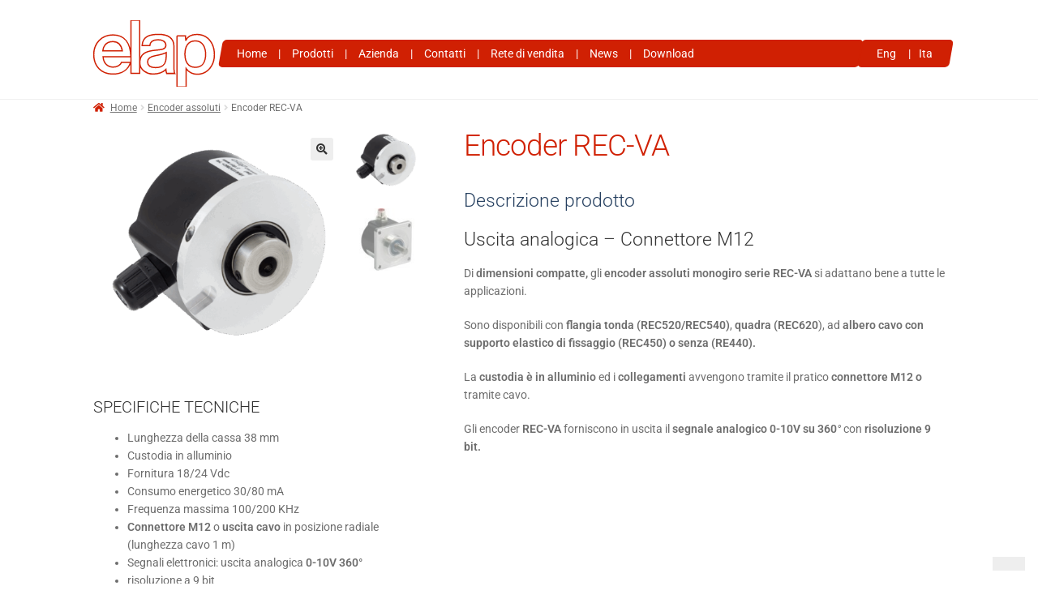

--- FILE ---
content_type: text/html; charset=UTF-8
request_url: https://www.elap.it/it/encoder-assoluti/encoder-rec-va/
body_size: 18299
content:
<!doctype html>
<html lang="it-IT">
<head>
<meta charset="UTF-8">
<meta name="viewport" content="width=device-width, initial-scale=1">
<link rel="profile" href="http://gmpg.org/xfn/11">
<link rel="pingback" href="https://www.elap.it/xmlrpc.php">

<meta name='robots' content='index, follow, max-image-preview:large, max-snippet:-1, max-video-preview:-1' />
	<style>img:is([sizes="auto" i], [sizes^="auto," i]) { contain-intrinsic-size: 3000px 1500px }</style>
	
	<!-- This site is optimized with the Yoast SEO plugin v26.4 - https://yoast.com/wordpress/plugins/seo/ -->
	<title>Encoder REC-VA - ELAP</title><link rel="preload" data-rocket-preload as="style" href="https://fonts.googleapis.com/css?family=Source%20Sans%20Pro%3A400%2C300%2C300italic%2C400italic%2C600%2C700%2C900&#038;subset=latin%2Clatin-ext&#038;display=swap" /><link rel="stylesheet" href="https://fonts.googleapis.com/css?family=Source%20Sans%20Pro%3A400%2C300%2C300italic%2C400italic%2C600%2C700%2C900&#038;subset=latin%2Clatin-ext&#038;display=swap" media="print" onload="this.media='all'" /><noscript><link rel="stylesheet" href="https://fonts.googleapis.com/css?family=Source%20Sans%20Pro%3A400%2C300%2C300italic%2C400italic%2C600%2C700%2C900&#038;subset=latin%2Clatin-ext&#038;display=swap" /></noscript>
	<link rel="canonical" href="https://www.elap.it/it/encoder-assoluti/encoder-rec-va/" />
	<meta property="og:locale" content="it_IT" />
	<meta property="og:type" content="article" />
	<meta property="og:title" content="Encoder REC-VA - ELAP" />
	<meta property="og:description" content="Uscita analogica &#8211; Connettore M12 Di dimensioni compatte, gli encoder assoluti monogiro serie REC-VA si adattano bene a tutte le applicazioni. Sono disponibili con flangia tonda (REC520/REC540), quadra (REC620), ad albero cavo con  supporto elastico di fissaggio (REC450) o senza (RE440). La custodia è in alluminio ed i collegamenti avvengono tramite il pratico connettore M12 o tramite [&hellip;]" />
	<meta property="og:url" content="https://www.elap.it/it/encoder-assoluti/encoder-rec-va/" />
	<meta property="og:site_name" content="ELAP" />
	<meta property="article:modified_time" content="2025-11-10T14:55:08+00:00" />
	<meta property="og:image" content="https://www.elap.it/wp-content/uploads/2017/05/REC440_rit.png" />
	<meta property="og:image:width" content="586" />
	<meta property="og:image:height" content="527" />
	<meta property="og:image:type" content="image/png" />
	<meta name="twitter:card" content="summary_large_image" />
	<script type="application/ld+json" class="yoast-schema-graph">{"@context":"https://schema.org","@graph":[{"@type":"WebPage","@id":"https://www.elap.it/it/encoder-assoluti/encoder-rec-va/","url":"https://www.elap.it/it/encoder-assoluti/encoder-rec-va/","name":"Encoder REC-VA - ELAP","isPartOf":{"@id":"https://www.elap.it/it/#website"},"primaryImageOfPage":{"@id":"https://www.elap.it/it/encoder-assoluti/encoder-rec-va/#primaryimage"},"image":{"@id":"https://www.elap.it/it/encoder-assoluti/encoder-rec-va/#primaryimage"},"thumbnailUrl":"https://www.elap.it/wp-content/uploads/2017/05/REC440_rit.png","datePublished":"2017-05-04T12:38:47+00:00","dateModified":"2025-11-10T14:55:08+00:00","breadcrumb":{"@id":"https://www.elap.it/it/encoder-assoluti/encoder-rec-va/#breadcrumb"},"inLanguage":"it-IT","potentialAction":[{"@type":"ReadAction","target":["https://www.elap.it/it/encoder-assoluti/encoder-rec-va/"]}]},{"@type":"ImageObject","inLanguage":"it-IT","@id":"https://www.elap.it/it/encoder-assoluti/encoder-rec-va/#primaryimage","url":"https://www.elap.it/wp-content/uploads/2017/05/REC440_rit.png","contentUrl":"https://www.elap.it/wp-content/uploads/2017/05/REC440_rit.png","width":586,"height":527},{"@type":"BreadcrumbList","@id":"https://www.elap.it/it/encoder-assoluti/encoder-rec-va/#breadcrumb","itemListElement":[{"@type":"ListItem","position":1,"name":"Home","item":"https://www.elap.it/it/"},{"@type":"ListItem","position":2,"name":"Prodotti","item":"https://www.elap.it/prodotti/"},{"@type":"ListItem","position":3,"name":"Encoder REC-VA"}]},{"@type":"WebSite","@id":"https://www.elap.it/it/#website","url":"https://www.elap.it/it/","name":"ELAP","description":"automazione industriale","publisher":{"@id":"https://www.elap.it/it/#organization"},"potentialAction":[{"@type":"SearchAction","target":{"@type":"EntryPoint","urlTemplate":"https://www.elap.it/it/?s={search_term_string}"},"query-input":{"@type":"PropertyValueSpecification","valueRequired":true,"valueName":"search_term_string"}}],"inLanguage":"it-IT"},{"@type":"Organization","@id":"https://www.elap.it/it/#organization","name":"Elap Industrial Automation","url":"https://www.elap.it/it/","logo":{"@type":"ImageObject","inLanguage":"it-IT","@id":"https://www.elap.it/it/#/schema/logo/image/","url":"https://www.elap.it/wp-content/uploads/2018/11/ELAP-Logo-50.png","contentUrl":"https://www.elap.it/wp-content/uploads/2018/11/ELAP-Logo-50.png","width":842,"height":596,"caption":"Elap Industrial Automation"},"image":{"@id":"https://www.elap.it/it/#/schema/logo/image/"}}]}</script>
	<!-- / Yoast SEO plugin. -->


<link rel='dns-prefetch' href='//unpkg.com' />
<link rel='dns-prefetch' href='//fonts.googleapis.com' />
<link href='https://fonts.gstatic.com' crossorigin rel='preconnect' />
<link rel="alternate" type="application/rss+xml" title="ELAP &raquo; Feed" href="https://www.elap.it/it/feed/" />
<link rel="alternate" type="application/rss+xml" title="ELAP &raquo; Feed dei commenti" href="https://www.elap.it/it/comments/feed/" />
<link rel="alternate" type="application/rss+xml" title="ELAP &raquo; Encoder REC-VA Feed dei commenti" href="https://www.elap.it/it/encoder-assoluti/encoder-rec-va/feed/" />
<script>
window._wpemojiSettings = {"baseUrl":"https:\/\/s.w.org\/images\/core\/emoji\/16.0.1\/72x72\/","ext":".png","svgUrl":"https:\/\/s.w.org\/images\/core\/emoji\/16.0.1\/svg\/","svgExt":".svg","source":{"concatemoji":"https:\/\/www.elap.it\/wp-includes\/js\/wp-emoji-release.min.js?ver=6.8.3"}};
/*! This file is auto-generated */
!function(s,n){var o,i,e;function c(e){try{var t={supportTests:e,timestamp:(new Date).valueOf()};sessionStorage.setItem(o,JSON.stringify(t))}catch(e){}}function p(e,t,n){e.clearRect(0,0,e.canvas.width,e.canvas.height),e.fillText(t,0,0);var t=new Uint32Array(e.getImageData(0,0,e.canvas.width,e.canvas.height).data),a=(e.clearRect(0,0,e.canvas.width,e.canvas.height),e.fillText(n,0,0),new Uint32Array(e.getImageData(0,0,e.canvas.width,e.canvas.height).data));return t.every(function(e,t){return e===a[t]})}function u(e,t){e.clearRect(0,0,e.canvas.width,e.canvas.height),e.fillText(t,0,0);for(var n=e.getImageData(16,16,1,1),a=0;a<n.data.length;a++)if(0!==n.data[a])return!1;return!0}function f(e,t,n,a){switch(t){case"flag":return n(e,"\ud83c\udff3\ufe0f\u200d\u26a7\ufe0f","\ud83c\udff3\ufe0f\u200b\u26a7\ufe0f")?!1:!n(e,"\ud83c\udde8\ud83c\uddf6","\ud83c\udde8\u200b\ud83c\uddf6")&&!n(e,"\ud83c\udff4\udb40\udc67\udb40\udc62\udb40\udc65\udb40\udc6e\udb40\udc67\udb40\udc7f","\ud83c\udff4\u200b\udb40\udc67\u200b\udb40\udc62\u200b\udb40\udc65\u200b\udb40\udc6e\u200b\udb40\udc67\u200b\udb40\udc7f");case"emoji":return!a(e,"\ud83e\udedf")}return!1}function g(e,t,n,a){var r="undefined"!=typeof WorkerGlobalScope&&self instanceof WorkerGlobalScope?new OffscreenCanvas(300,150):s.createElement("canvas"),o=r.getContext("2d",{willReadFrequently:!0}),i=(o.textBaseline="top",o.font="600 32px Arial",{});return e.forEach(function(e){i[e]=t(o,e,n,a)}),i}function t(e){var t=s.createElement("script");t.src=e,t.defer=!0,s.head.appendChild(t)}"undefined"!=typeof Promise&&(o="wpEmojiSettingsSupports",i=["flag","emoji"],n.supports={everything:!0,everythingExceptFlag:!0},e=new Promise(function(e){s.addEventListener("DOMContentLoaded",e,{once:!0})}),new Promise(function(t){var n=function(){try{var e=JSON.parse(sessionStorage.getItem(o));if("object"==typeof e&&"number"==typeof e.timestamp&&(new Date).valueOf()<e.timestamp+604800&&"object"==typeof e.supportTests)return e.supportTests}catch(e){}return null}();if(!n){if("undefined"!=typeof Worker&&"undefined"!=typeof OffscreenCanvas&&"undefined"!=typeof URL&&URL.createObjectURL&&"undefined"!=typeof Blob)try{var e="postMessage("+g.toString()+"("+[JSON.stringify(i),f.toString(),p.toString(),u.toString()].join(",")+"));",a=new Blob([e],{type:"text/javascript"}),r=new Worker(URL.createObjectURL(a),{name:"wpTestEmojiSupports"});return void(r.onmessage=function(e){c(n=e.data),r.terminate(),t(n)})}catch(e){}c(n=g(i,f,p,u))}t(n)}).then(function(e){for(var t in e)n.supports[t]=e[t],n.supports.everything=n.supports.everything&&n.supports[t],"flag"!==t&&(n.supports.everythingExceptFlag=n.supports.everythingExceptFlag&&n.supports[t]);n.supports.everythingExceptFlag=n.supports.everythingExceptFlag&&!n.supports.flag,n.DOMReady=!1,n.readyCallback=function(){n.DOMReady=!0}}).then(function(){return e}).then(function(){var e;n.supports.everything||(n.readyCallback(),(e=n.source||{}).concatemoji?t(e.concatemoji):e.wpemoji&&e.twemoji&&(t(e.twemoji),t(e.wpemoji)))}))}((window,document),window._wpemojiSettings);
</script>
<link rel='stylesheet' id='storefront-style-css' href='https://www.elap.it/wp-content/themes/storefront-elap/style.css?ver=1.0.1.1762772620' media='all' />
<style id='storefront-style-inline-css'>

			.main-navigation ul li a,
			.site-title a,
			ul.menu li a,
			.site-branding h1 a,
			button.menu-toggle,
			button.menu-toggle:hover,
			.handheld-navigation .dropdown-toggle {
				color: #333333;
			}

			button.menu-toggle,
			button.menu-toggle:hover {
				border-color: #333333;
			}

			.main-navigation ul li a:hover,
			.main-navigation ul li:hover > a,
			.site-title a:hover,
			.site-header ul.menu li.current-menu-item > a {
				color: #747474;
			}

			table:not( .has-background ) th {
				background-color: #f8f8f8;
			}

			table:not( .has-background ) tbody td {
				background-color: #fdfdfd;
			}

			table:not( .has-background ) tbody tr:nth-child(2n) td,
			fieldset,
			fieldset legend {
				background-color: #fbfbfb;
			}

			.site-header,
			.secondary-navigation ul ul,
			.main-navigation ul.menu > li.menu-item-has-children:after,
			.secondary-navigation ul.menu ul,
			.storefront-handheld-footer-bar,
			.storefront-handheld-footer-bar ul li > a,
			.storefront-handheld-footer-bar ul li.search .site-search,
			button.menu-toggle,
			button.menu-toggle:hover {
				background-color: #ffffff;
			}

			p.site-description,
			.site-header,
			.storefront-handheld-footer-bar {
				color: #404040;
			}

			button.menu-toggle:after,
			button.menu-toggle:before,
			button.menu-toggle span:before {
				background-color: #333333;
			}

			h1, h2, h3, h4, h5, h6, .wc-block-grid__product-title {
				color: #333333;
			}

			.widget h1 {
				border-bottom-color: #333333;
			}

			body,
			.secondary-navigation a {
				color: #6d6d6d;
			}

			.widget-area .widget a,
			.hentry .entry-header .posted-on a,
			.hentry .entry-header .post-author a,
			.hentry .entry-header .post-comments a,
			.hentry .entry-header .byline a {
				color: #727272;
			}

			a {
				color: #7f54b3;
			}

			a:focus,
			button:focus,
			.button.alt:focus,
			input:focus,
			textarea:focus,
			input[type="button"]:focus,
			input[type="reset"]:focus,
			input[type="submit"]:focus,
			input[type="email"]:focus,
			input[type="tel"]:focus,
			input[type="url"]:focus,
			input[type="password"]:focus,
			input[type="search"]:focus {
				outline-color: #7f54b3;
			}

			button, input[type="button"], input[type="reset"], input[type="submit"], .button, .widget a.button {
				background-color: #eeeeee;
				border-color: #eeeeee;
				color: #333333;
			}

			button:hover, input[type="button"]:hover, input[type="reset"]:hover, input[type="submit"]:hover, .button:hover, .widget a.button:hover {
				background-color: #d5d5d5;
				border-color: #d5d5d5;
				color: #333333;
			}

			button.alt, input[type="button"].alt, input[type="reset"].alt, input[type="submit"].alt, .button.alt, .widget-area .widget a.button.alt {
				background-color: #333333;
				border-color: #333333;
				color: #ffffff;
			}

			button.alt:hover, input[type="button"].alt:hover, input[type="reset"].alt:hover, input[type="submit"].alt:hover, .button.alt:hover, .widget-area .widget a.button.alt:hover {
				background-color: #1a1a1a;
				border-color: #1a1a1a;
				color: #ffffff;
			}

			.pagination .page-numbers li .page-numbers.current {
				background-color: #e6e6e6;
				color: #636363;
			}

			#comments .comment-list .comment-content .comment-text {
				background-color: #f8f8f8;
			}

			.site-footer {
				background-color: #ffffff;
				color: #6d6d6d;
			}

			.site-footer a:not(.button):not(.components-button) {
				color: #ffffff;
			}

			.site-footer .storefront-handheld-footer-bar a:not(.button):not(.components-button) {
				color: #333333;
			}

			.site-footer h1, .site-footer h2, .site-footer h3, .site-footer h4, .site-footer h5, .site-footer h6, .site-footer .widget .widget-title, .site-footer .widget .widgettitle {
				color: #ffffff;
			}

			.page-template-template-homepage.has-post-thumbnail .type-page.has-post-thumbnail .entry-title {
				color: #000000;
			}

			.page-template-template-homepage.has-post-thumbnail .type-page.has-post-thumbnail .entry-content {
				color: #000000;
			}

			@media screen and ( min-width: 768px ) {
				.secondary-navigation ul.menu a:hover {
					color: #595959;
				}

				.secondary-navigation ul.menu a {
					color: #404040;
				}

				.main-navigation ul.menu ul.sub-menu,
				.main-navigation ul.nav-menu ul.children {
					background-color: #f0f0f0;
				}

				.site-header {
					border-bottom-color: #f0f0f0;
				}
			}
</style>
<link rel='stylesheet' id='swiper-css-css' href='https://unpkg.com/swiper/swiper-bundle.min.css' media='all' />
<style id='wp-emoji-styles-inline-css'>

	img.wp-smiley, img.emoji {
		display: inline !important;
		border: none !important;
		box-shadow: none !important;
		height: 1em !important;
		width: 1em !important;
		margin: 0 0.07em !important;
		vertical-align: -0.1em !important;
		background: none !important;
		padding: 0 !important;
	}
</style>
<link rel='stylesheet' id='wp-block-library-css' href='https://www.elap.it/wp-includes/css/dist/block-library/style.min.css?ver=6.8.3' media='all' />
<style id='wp-block-library-theme-inline-css'>
.wp-block-audio :where(figcaption){color:#555;font-size:13px;text-align:center}.is-dark-theme .wp-block-audio :where(figcaption){color:#ffffffa6}.wp-block-audio{margin:0 0 1em}.wp-block-code{border:1px solid #ccc;border-radius:4px;font-family:Menlo,Consolas,monaco,monospace;padding:.8em 1em}.wp-block-embed :where(figcaption){color:#555;font-size:13px;text-align:center}.is-dark-theme .wp-block-embed :where(figcaption){color:#ffffffa6}.wp-block-embed{margin:0 0 1em}.blocks-gallery-caption{color:#555;font-size:13px;text-align:center}.is-dark-theme .blocks-gallery-caption{color:#ffffffa6}:root :where(.wp-block-image figcaption){color:#555;font-size:13px;text-align:center}.is-dark-theme :root :where(.wp-block-image figcaption){color:#ffffffa6}.wp-block-image{margin:0 0 1em}.wp-block-pullquote{border-bottom:4px solid;border-top:4px solid;color:currentColor;margin-bottom:1.75em}.wp-block-pullquote cite,.wp-block-pullquote footer,.wp-block-pullquote__citation{color:currentColor;font-size:.8125em;font-style:normal;text-transform:uppercase}.wp-block-quote{border-left:.25em solid;margin:0 0 1.75em;padding-left:1em}.wp-block-quote cite,.wp-block-quote footer{color:currentColor;font-size:.8125em;font-style:normal;position:relative}.wp-block-quote:where(.has-text-align-right){border-left:none;border-right:.25em solid;padding-left:0;padding-right:1em}.wp-block-quote:where(.has-text-align-center){border:none;padding-left:0}.wp-block-quote.is-large,.wp-block-quote.is-style-large,.wp-block-quote:where(.is-style-plain){border:none}.wp-block-search .wp-block-search__label{font-weight:700}.wp-block-search__button{border:1px solid #ccc;padding:.375em .625em}:where(.wp-block-group.has-background){padding:1.25em 2.375em}.wp-block-separator.has-css-opacity{opacity:.4}.wp-block-separator{border:none;border-bottom:2px solid;margin-left:auto;margin-right:auto}.wp-block-separator.has-alpha-channel-opacity{opacity:1}.wp-block-separator:not(.is-style-wide):not(.is-style-dots){width:100px}.wp-block-separator.has-background:not(.is-style-dots){border-bottom:none;height:1px}.wp-block-separator.has-background:not(.is-style-wide):not(.is-style-dots){height:2px}.wp-block-table{margin:0 0 1em}.wp-block-table td,.wp-block-table th{word-break:normal}.wp-block-table :where(figcaption){color:#555;font-size:13px;text-align:center}.is-dark-theme .wp-block-table :where(figcaption){color:#ffffffa6}.wp-block-video :where(figcaption){color:#555;font-size:13px;text-align:center}.is-dark-theme .wp-block-video :where(figcaption){color:#ffffffa6}.wp-block-video{margin:0 0 1em}:root :where(.wp-block-template-part.has-background){margin-bottom:0;margin-top:0;padding:1.25em 2.375em}
</style>
<style id='classic-theme-styles-inline-css'>
/*! This file is auto-generated */
.wp-block-button__link{color:#fff;background-color:#32373c;border-radius:9999px;box-shadow:none;text-decoration:none;padding:calc(.667em + 2px) calc(1.333em + 2px);font-size:1.125em}.wp-block-file__button{background:#32373c;color:#fff;text-decoration:none}
</style>
<style id='safe-svg-svg-icon-style-inline-css'>
.safe-svg-cover{text-align:center}.safe-svg-cover .safe-svg-inside{display:inline-block;max-width:100%}.safe-svg-cover svg{fill:currentColor;height:100%;max-height:100%;max-width:100%;width:100%}

</style>
<link rel='stylesheet' id='storefront-gutenberg-blocks-css' href='https://www.elap.it/wp-content/themes/storefront-elap/assets/css/base/gutenberg-blocks.css?ver=1.0.1.1762772620' media='all' />
<style id='storefront-gutenberg-blocks-inline-css'>

				.wp-block-button__link:not(.has-text-color) {
					color: #333333;
				}

				.wp-block-button__link:not(.has-text-color):hover,
				.wp-block-button__link:not(.has-text-color):focus,
				.wp-block-button__link:not(.has-text-color):active {
					color: #333333;
				}

				.wp-block-button__link:not(.has-background) {
					background-color: #eeeeee;
				}

				.wp-block-button__link:not(.has-background):hover,
				.wp-block-button__link:not(.has-background):focus,
				.wp-block-button__link:not(.has-background):active {
					border-color: #d5d5d5;
					background-color: #d5d5d5;
				}

				.wc-block-grid__products .wc-block-grid__product .wp-block-button__link {
					background-color: #eeeeee;
					border-color: #eeeeee;
					color: #333333;
				}

				.wp-block-quote footer,
				.wp-block-quote cite,
				.wp-block-quote__citation {
					color: #6d6d6d;
				}

				.wp-block-pullquote cite,
				.wp-block-pullquote footer,
				.wp-block-pullquote__citation {
					color: #6d6d6d;
				}

				.wp-block-image figcaption {
					color: #6d6d6d;
				}

				.wp-block-separator.is-style-dots::before {
					color: #333333;
				}

				.wp-block-file a.wp-block-file__button {
					color: #333333;
					background-color: #eeeeee;
					border-color: #eeeeee;
				}

				.wp-block-file a.wp-block-file__button:hover,
				.wp-block-file a.wp-block-file__button:focus,
				.wp-block-file a.wp-block-file__button:active {
					color: #333333;
					background-color: #d5d5d5;
				}

				.wp-block-code,
				.wp-block-preformatted pre {
					color: #6d6d6d;
				}

				.wp-block-table:not( .has-background ):not( .is-style-stripes ) tbody tr:nth-child(2n) td {
					background-color: #fdfdfd;
				}

				.wp-block-cover .wp-block-cover__inner-container h1:not(.has-text-color),
				.wp-block-cover .wp-block-cover__inner-container h2:not(.has-text-color),
				.wp-block-cover .wp-block-cover__inner-container h3:not(.has-text-color),
				.wp-block-cover .wp-block-cover__inner-container h4:not(.has-text-color),
				.wp-block-cover .wp-block-cover__inner-container h5:not(.has-text-color),
				.wp-block-cover .wp-block-cover__inner-container h6:not(.has-text-color) {
					color: #000000;
				}

				.wc-block-components-price-slider__range-input-progress,
				.rtl .wc-block-components-price-slider__range-input-progress {
					--range-color: #7f54b3;
				}

				/* Target only IE11 */
				@media all and (-ms-high-contrast: none), (-ms-high-contrast: active) {
					.wc-block-components-price-slider__range-input-progress {
						background: #7f54b3;
					}
				}

				.wc-block-components-button:not(.is-link) {
					background-color: #333333;
					color: #ffffff;
				}

				.wc-block-components-button:not(.is-link):hover,
				.wc-block-components-button:not(.is-link):focus,
				.wc-block-components-button:not(.is-link):active {
					background-color: #1a1a1a;
					color: #ffffff;
				}

				.wc-block-components-button:not(.is-link):disabled {
					background-color: #333333;
					color: #ffffff;
				}

				.wc-block-cart__submit-container {
					background-color: #ffffff;
				}

				.wc-block-cart__submit-container::before {
					color: rgba(220,220,220,0.5);
				}

				.wc-block-components-order-summary-item__quantity {
					background-color: #ffffff;
					border-color: #6d6d6d;
					box-shadow: 0 0 0 2px #ffffff;
					color: #6d6d6d;
				}
			
</style>
<style id='global-styles-inline-css'>
:root{--wp--preset--aspect-ratio--square: 1;--wp--preset--aspect-ratio--4-3: 4/3;--wp--preset--aspect-ratio--3-4: 3/4;--wp--preset--aspect-ratio--3-2: 3/2;--wp--preset--aspect-ratio--2-3: 2/3;--wp--preset--aspect-ratio--16-9: 16/9;--wp--preset--aspect-ratio--9-16: 9/16;--wp--preset--color--black: #000000;--wp--preset--color--cyan-bluish-gray: #abb8c3;--wp--preset--color--white: #ffffff;--wp--preset--color--pale-pink: #f78da7;--wp--preset--color--vivid-red: #cf2e2e;--wp--preset--color--luminous-vivid-orange: #ff6900;--wp--preset--color--luminous-vivid-amber: #fcb900;--wp--preset--color--light-green-cyan: #7bdcb5;--wp--preset--color--vivid-green-cyan: #00d084;--wp--preset--color--pale-cyan-blue: #8ed1fc;--wp--preset--color--vivid-cyan-blue: #0693e3;--wp--preset--color--vivid-purple: #9b51e0;--wp--preset--gradient--vivid-cyan-blue-to-vivid-purple: linear-gradient(135deg,rgba(6,147,227,1) 0%,rgb(155,81,224) 100%);--wp--preset--gradient--light-green-cyan-to-vivid-green-cyan: linear-gradient(135deg,rgb(122,220,180) 0%,rgb(0,208,130) 100%);--wp--preset--gradient--luminous-vivid-amber-to-luminous-vivid-orange: linear-gradient(135deg,rgba(252,185,0,1) 0%,rgba(255,105,0,1) 100%);--wp--preset--gradient--luminous-vivid-orange-to-vivid-red: linear-gradient(135deg,rgba(255,105,0,1) 0%,rgb(207,46,46) 100%);--wp--preset--gradient--very-light-gray-to-cyan-bluish-gray: linear-gradient(135deg,rgb(238,238,238) 0%,rgb(169,184,195) 100%);--wp--preset--gradient--cool-to-warm-spectrum: linear-gradient(135deg,rgb(74,234,220) 0%,rgb(151,120,209) 20%,rgb(207,42,186) 40%,rgb(238,44,130) 60%,rgb(251,105,98) 80%,rgb(254,248,76) 100%);--wp--preset--gradient--blush-light-purple: linear-gradient(135deg,rgb(255,206,236) 0%,rgb(152,150,240) 100%);--wp--preset--gradient--blush-bordeaux: linear-gradient(135deg,rgb(254,205,165) 0%,rgb(254,45,45) 50%,rgb(107,0,62) 100%);--wp--preset--gradient--luminous-dusk: linear-gradient(135deg,rgb(255,203,112) 0%,rgb(199,81,192) 50%,rgb(65,88,208) 100%);--wp--preset--gradient--pale-ocean: linear-gradient(135deg,rgb(255,245,203) 0%,rgb(182,227,212) 50%,rgb(51,167,181) 100%);--wp--preset--gradient--electric-grass: linear-gradient(135deg,rgb(202,248,128) 0%,rgb(113,206,126) 100%);--wp--preset--gradient--midnight: linear-gradient(135deg,rgb(2,3,129) 0%,rgb(40,116,252) 100%);--wp--preset--font-size--small: 14px;--wp--preset--font-size--medium: 23px;--wp--preset--font-size--large: 26px;--wp--preset--font-size--x-large: 42px;--wp--preset--font-size--normal: 16px;--wp--preset--font-size--huge: 37px;--wp--preset--spacing--20: 0.44rem;--wp--preset--spacing--30: 0.67rem;--wp--preset--spacing--40: 1rem;--wp--preset--spacing--50: 1.5rem;--wp--preset--spacing--60: 2.25rem;--wp--preset--spacing--70: 3.38rem;--wp--preset--spacing--80: 5.06rem;--wp--preset--shadow--natural: 6px 6px 9px rgba(0, 0, 0, 0.2);--wp--preset--shadow--deep: 12px 12px 50px rgba(0, 0, 0, 0.4);--wp--preset--shadow--sharp: 6px 6px 0px rgba(0, 0, 0, 0.2);--wp--preset--shadow--outlined: 6px 6px 0px -3px rgba(255, 255, 255, 1), 6px 6px rgba(0, 0, 0, 1);--wp--preset--shadow--crisp: 6px 6px 0px rgba(0, 0, 0, 1);}:root :where(.is-layout-flow) > :first-child{margin-block-start: 0;}:root :where(.is-layout-flow) > :last-child{margin-block-end: 0;}:root :where(.is-layout-flow) > *{margin-block-start: 24px;margin-block-end: 0;}:root :where(.is-layout-constrained) > :first-child{margin-block-start: 0;}:root :where(.is-layout-constrained) > :last-child{margin-block-end: 0;}:root :where(.is-layout-constrained) > *{margin-block-start: 24px;margin-block-end: 0;}:root :where(.is-layout-flex){gap: 24px;}:root :where(.is-layout-grid){gap: 24px;}body .is-layout-flex{display: flex;}.is-layout-flex{flex-wrap: wrap;align-items: center;}.is-layout-flex > :is(*, div){margin: 0;}body .is-layout-grid{display: grid;}.is-layout-grid > :is(*, div){margin: 0;}.has-black-color{color: var(--wp--preset--color--black) !important;}.has-cyan-bluish-gray-color{color: var(--wp--preset--color--cyan-bluish-gray) !important;}.has-white-color{color: var(--wp--preset--color--white) !important;}.has-pale-pink-color{color: var(--wp--preset--color--pale-pink) !important;}.has-vivid-red-color{color: var(--wp--preset--color--vivid-red) !important;}.has-luminous-vivid-orange-color{color: var(--wp--preset--color--luminous-vivid-orange) !important;}.has-luminous-vivid-amber-color{color: var(--wp--preset--color--luminous-vivid-amber) !important;}.has-light-green-cyan-color{color: var(--wp--preset--color--light-green-cyan) !important;}.has-vivid-green-cyan-color{color: var(--wp--preset--color--vivid-green-cyan) !important;}.has-pale-cyan-blue-color{color: var(--wp--preset--color--pale-cyan-blue) !important;}.has-vivid-cyan-blue-color{color: var(--wp--preset--color--vivid-cyan-blue) !important;}.has-vivid-purple-color{color: var(--wp--preset--color--vivid-purple) !important;}.has-black-background-color{background-color: var(--wp--preset--color--black) !important;}.has-cyan-bluish-gray-background-color{background-color: var(--wp--preset--color--cyan-bluish-gray) !important;}.has-white-background-color{background-color: var(--wp--preset--color--white) !important;}.has-pale-pink-background-color{background-color: var(--wp--preset--color--pale-pink) !important;}.has-vivid-red-background-color{background-color: var(--wp--preset--color--vivid-red) !important;}.has-luminous-vivid-orange-background-color{background-color: var(--wp--preset--color--luminous-vivid-orange) !important;}.has-luminous-vivid-amber-background-color{background-color: var(--wp--preset--color--luminous-vivid-amber) !important;}.has-light-green-cyan-background-color{background-color: var(--wp--preset--color--light-green-cyan) !important;}.has-vivid-green-cyan-background-color{background-color: var(--wp--preset--color--vivid-green-cyan) !important;}.has-pale-cyan-blue-background-color{background-color: var(--wp--preset--color--pale-cyan-blue) !important;}.has-vivid-cyan-blue-background-color{background-color: var(--wp--preset--color--vivid-cyan-blue) !important;}.has-vivid-purple-background-color{background-color: var(--wp--preset--color--vivid-purple) !important;}.has-black-border-color{border-color: var(--wp--preset--color--black) !important;}.has-cyan-bluish-gray-border-color{border-color: var(--wp--preset--color--cyan-bluish-gray) !important;}.has-white-border-color{border-color: var(--wp--preset--color--white) !important;}.has-pale-pink-border-color{border-color: var(--wp--preset--color--pale-pink) !important;}.has-vivid-red-border-color{border-color: var(--wp--preset--color--vivid-red) !important;}.has-luminous-vivid-orange-border-color{border-color: var(--wp--preset--color--luminous-vivid-orange) !important;}.has-luminous-vivid-amber-border-color{border-color: var(--wp--preset--color--luminous-vivid-amber) !important;}.has-light-green-cyan-border-color{border-color: var(--wp--preset--color--light-green-cyan) !important;}.has-vivid-green-cyan-border-color{border-color: var(--wp--preset--color--vivid-green-cyan) !important;}.has-pale-cyan-blue-border-color{border-color: var(--wp--preset--color--pale-cyan-blue) !important;}.has-vivid-cyan-blue-border-color{border-color: var(--wp--preset--color--vivid-cyan-blue) !important;}.has-vivid-purple-border-color{border-color: var(--wp--preset--color--vivid-purple) !important;}.has-vivid-cyan-blue-to-vivid-purple-gradient-background{background: var(--wp--preset--gradient--vivid-cyan-blue-to-vivid-purple) !important;}.has-light-green-cyan-to-vivid-green-cyan-gradient-background{background: var(--wp--preset--gradient--light-green-cyan-to-vivid-green-cyan) !important;}.has-luminous-vivid-amber-to-luminous-vivid-orange-gradient-background{background: var(--wp--preset--gradient--luminous-vivid-amber-to-luminous-vivid-orange) !important;}.has-luminous-vivid-orange-to-vivid-red-gradient-background{background: var(--wp--preset--gradient--luminous-vivid-orange-to-vivid-red) !important;}.has-very-light-gray-to-cyan-bluish-gray-gradient-background{background: var(--wp--preset--gradient--very-light-gray-to-cyan-bluish-gray) !important;}.has-cool-to-warm-spectrum-gradient-background{background: var(--wp--preset--gradient--cool-to-warm-spectrum) !important;}.has-blush-light-purple-gradient-background{background: var(--wp--preset--gradient--blush-light-purple) !important;}.has-blush-bordeaux-gradient-background{background: var(--wp--preset--gradient--blush-bordeaux) !important;}.has-luminous-dusk-gradient-background{background: var(--wp--preset--gradient--luminous-dusk) !important;}.has-pale-ocean-gradient-background{background: var(--wp--preset--gradient--pale-ocean) !important;}.has-electric-grass-gradient-background{background: var(--wp--preset--gradient--electric-grass) !important;}.has-midnight-gradient-background{background: var(--wp--preset--gradient--midnight) !important;}.has-small-font-size{font-size: var(--wp--preset--font-size--small) !important;}.has-medium-font-size{font-size: var(--wp--preset--font-size--medium) !important;}.has-large-font-size{font-size: var(--wp--preset--font-size--large) !important;}.has-x-large-font-size{font-size: var(--wp--preset--font-size--x-large) !important;}
:root :where(.wp-block-pullquote){font-size: 1.5em;line-height: 1.6;}
</style>
<link rel='stylesheet' id='photoswipe-css' href='https://www.elap.it/wp-content/plugins/woocommerce/assets/css/photoswipe/photoswipe.min.css?ver=10.3.5' media='all' />
<link rel='stylesheet' id='photoswipe-default-skin-css' href='https://www.elap.it/wp-content/plugins/woocommerce/assets/css/photoswipe/default-skin/default-skin.min.css?ver=10.3.5' media='all' />
<style id='woocommerce-inline-inline-css'>
.woocommerce form .form-row .required { visibility: visible; }
</style>
<link rel='stylesheet' id='wpml-legacy-horizontal-list-0-css' href='https://www.elap.it/wp-content/plugins/sitepress-multilingual-cms/templates/language-switchers/legacy-list-horizontal/style.min.css?ver=1' media='all' />
<link rel='stylesheet' id='wpml-menu-item-0-css' href='https://www.elap.it/wp-content/plugins/sitepress-multilingual-cms/templates/language-switchers/menu-item/style.min.css?ver=1' media='all' />
<style id='wpml-menu-item-0-inline-css'>
.wpml-ls-statics-shortcode_actions { text-align: right; }
</style>
<link rel='stylesheet' id='cms-navigation-style-base-css' href='https://www.elap.it/wp-content/plugins/wpml-cms-nav/res/css/cms-navigation-base.css?ver=1.5.6' media='screen' />
<link rel='stylesheet' id='cms-navigation-style-css' href='https://www.elap.it/wp-content/plugins/wpml-cms-nav/res/css/cms-navigation.css?ver=1.5.6' media='screen' />
<link rel='stylesheet' id='brands-styles-css' href='https://www.elap.it/wp-content/plugins/woocommerce/assets/css/brands.css?ver=10.3.5' media='all' />
<link rel='stylesheet' id='storefront-icons-css' href='https://www.elap.it/wp-content/themes/storefront-elap/assets/css/base/icons.css?ver=1.0.1.1762772620' media='all' />

<link rel='stylesheet' id='storefront-woocommerce-style-css' href='https://www.elap.it/wp-content/themes/storefront-elap/assets/css/woocommerce/woocommerce.css?ver=1.0.1.1762772620' media='all' />
<style id='storefront-woocommerce-style-inline-css'>
@font-face {
				font-family: star;
				src: url(https://www.elap.it/wp-content/plugins/woocommerce/assets/fonts/star.eot);
				src:
					url(https://www.elap.it/wp-content/plugins/woocommerce/assets/fonts/star.eot?#iefix) format("embedded-opentype"),
					url(https://www.elap.it/wp-content/plugins/woocommerce/assets/fonts/star.woff) format("woff"),
					url(https://www.elap.it/wp-content/plugins/woocommerce/assets/fonts/star.ttf) format("truetype"),
					url(https://www.elap.it/wp-content/plugins/woocommerce/assets/fonts/star.svg#star) format("svg");
				font-weight: 400;
				font-style: normal;
			}
			@font-face {
				font-family: WooCommerce;
				src: url(https://www.elap.it/wp-content/plugins/woocommerce/assets/fonts/WooCommerce.eot);
				src:
					url(https://www.elap.it/wp-content/plugins/woocommerce/assets/fonts/WooCommerce.eot?#iefix) format("embedded-opentype"),
					url(https://www.elap.it/wp-content/plugins/woocommerce/assets/fonts/WooCommerce.woff) format("woff"),
					url(https://www.elap.it/wp-content/plugins/woocommerce/assets/fonts/WooCommerce.ttf) format("truetype"),
					url(https://www.elap.it/wp-content/plugins/woocommerce/assets/fonts/WooCommerce.svg#WooCommerce) format("svg");
				font-weight: 400;
				font-style: normal;
			}

			a.cart-contents,
			.site-header-cart .widget_shopping_cart a {
				color: #333333;
			}

			a.cart-contents:hover,
			.site-header-cart .widget_shopping_cart a:hover,
			.site-header-cart:hover > li > a {
				color: #747474;
			}

			table.cart td.product-remove,
			table.cart td.actions {
				border-top-color: #ffffff;
			}

			.storefront-handheld-footer-bar ul li.cart .count {
				background-color: #333333;
				color: #ffffff;
				border-color: #ffffff;
			}

			.woocommerce-tabs ul.tabs li.active a,
			ul.products li.product .price,
			.onsale,
			.wc-block-grid__product-onsale,
			.widget_search form:before,
			.widget_product_search form:before {
				color: #6d6d6d;
			}

			.woocommerce-breadcrumb a,
			a.woocommerce-review-link,
			.product_meta a {
				color: #727272;
			}

			.wc-block-grid__product-onsale,
			.onsale {
				border-color: #6d6d6d;
			}

			.star-rating span:before,
			.quantity .plus, .quantity .minus,
			p.stars a:hover:after,
			p.stars a:after,
			.star-rating span:before,
			#payment .payment_methods li input[type=radio]:first-child:checked+label:before {
				color: #7f54b3;
			}

			.widget_price_filter .ui-slider .ui-slider-range,
			.widget_price_filter .ui-slider .ui-slider-handle {
				background-color: #7f54b3;
			}

			.order_details {
				background-color: #f8f8f8;
			}

			.order_details > li {
				border-bottom: 1px dotted #e3e3e3;
			}

			.order_details:before,
			.order_details:after {
				background: -webkit-linear-gradient(transparent 0,transparent 0),-webkit-linear-gradient(135deg,#f8f8f8 33.33%,transparent 33.33%),-webkit-linear-gradient(45deg,#f8f8f8 33.33%,transparent 33.33%)
			}

			#order_review {
				background-color: #ffffff;
			}

			#payment .payment_methods > li .payment_box,
			#payment .place-order {
				background-color: #fafafa;
			}

			#payment .payment_methods > li:not(.woocommerce-notice) {
				background-color: #f5f5f5;
			}

			#payment .payment_methods > li:not(.woocommerce-notice):hover {
				background-color: #f0f0f0;
			}

			.woocommerce-pagination .page-numbers li .page-numbers.current {
				background-color: #e6e6e6;
				color: #636363;
			}

			.wc-block-grid__product-onsale,
			.onsale,
			.woocommerce-pagination .page-numbers li .page-numbers:not(.current) {
				color: #6d6d6d;
			}

			p.stars a:before,
			p.stars a:hover~a:before,
			p.stars.selected a.active~a:before {
				color: #6d6d6d;
			}

			p.stars.selected a.active:before,
			p.stars:hover a:before,
			p.stars.selected a:not(.active):before,
			p.stars.selected a.active:before {
				color: #7f54b3;
			}

			.single-product div.product .woocommerce-product-gallery .woocommerce-product-gallery__trigger {
				background-color: #eeeeee;
				color: #333333;
			}

			.single-product div.product .woocommerce-product-gallery .woocommerce-product-gallery__trigger:hover {
				background-color: #d5d5d5;
				border-color: #d5d5d5;
				color: #333333;
			}

			.button.added_to_cart:focus,
			.button.wc-forward:focus {
				outline-color: #7f54b3;
			}

			.added_to_cart,
			.site-header-cart .widget_shopping_cart a.button,
			.wc-block-grid__products .wc-block-grid__product .wp-block-button__link {
				background-color: #eeeeee;
				border-color: #eeeeee;
				color: #333333;
			}

			.added_to_cart:hover,
			.site-header-cart .widget_shopping_cart a.button:hover,
			.wc-block-grid__products .wc-block-grid__product .wp-block-button__link:hover {
				background-color: #d5d5d5;
				border-color: #d5d5d5;
				color: #333333;
			}

			.added_to_cart.alt, .added_to_cart, .widget a.button.checkout {
				background-color: #333333;
				border-color: #333333;
				color: #ffffff;
			}

			.added_to_cart.alt:hover, .added_to_cart:hover, .widget a.button.checkout:hover {
				background-color: #1a1a1a;
				border-color: #1a1a1a;
				color: #ffffff;
			}

			.button.loading {
				color: #eeeeee;
			}

			.button.loading:hover {
				background-color: #eeeeee;
			}

			.button.loading:after {
				color: #333333;
			}

			@media screen and ( min-width: 768px ) {
				.site-header-cart .widget_shopping_cart,
				.site-header .product_list_widget li .quantity {
					color: #404040;
				}

				.site-header-cart .widget_shopping_cart .buttons,
				.site-header-cart .widget_shopping_cart .total {
					background-color: #f5f5f5;
				}

				.site-header-cart .widget_shopping_cart {
					background-color: #f0f0f0;
				}
			}
				.storefront-product-pagination a {
					color: #6d6d6d;
					background-color: #ffffff;
				}
				.storefront-sticky-add-to-cart {
					color: #6d6d6d;
					background-color: #ffffff;
				}

				.storefront-sticky-add-to-cart a:not(.button) {
					color: #333333;
				}
</style>
<link rel='stylesheet' id='storefront-woocommerce-brands-style-css' href='https://www.elap.it/wp-content/themes/storefront-elap/assets/css/woocommerce/extensions/brands.css?ver=1.0.1.1762772620' media='all' />
<script src="https://www.elap.it/wp-includes/js/jquery/jquery.min.js?ver=3.7.1" id="jquery-core-js"></script>
<script src="https://www.elap.it/wp-includes/js/jquery/jquery-migrate.min.js?ver=3.4.1" id="jquery-migrate-js"></script>
<script id="vmap-js-extra">
var mapsLocations = {"italy":"[\"it-34\",\"it-45\",\"italy-map\",\"it-52\",\"it-36\",\"it-21\",\"it-25\"]","world":"[\"de\",\"kr\",\"br\",\"vn\",\"us\",\"tw\",\"il\",\"id\",\"my\",\"sg\",\"th\",\"in\",\"cn\",\"ca\",\"au\",\"gb\",\"tr\",\"ch\",\"se\",\"es\",\"pl\",\"dk\",\"be\",\"lu\",\"nl\"]"};
</script>
<script src="https://www.elap.it/wp-content/themes/storefront-elap/js/jquery.vmap.js?ver=1.1.3" id="vmap-js"></script>
<script src="https://www.elap.it/wp-content/themes/storefront-elap/js/jquery-jvectormap-world-mill.js?ver=1.1.3" id="vmap-world-js"></script>
<script src="https://www.elap.it/wp-content/themes/storefront-elap/js/jquery-jvectormap-it_regions-mill.js?ver=1.1.3" id="vmap-italy-js"></script>
<script src="https://www.elap.it/wp-content/plugins/woocommerce/assets/js/zoom/jquery.zoom.min.js?ver=1.7.21-wc.10.3.5" id="wc-zoom-js" defer data-wp-strategy="defer"></script>
<script src="https://www.elap.it/wp-content/plugins/woocommerce/assets/js/flexslider/jquery.flexslider.min.js?ver=2.7.2-wc.10.3.5" id="wc-flexslider-js" defer data-wp-strategy="defer"></script>
<script src="https://www.elap.it/wp-content/plugins/woocommerce/assets/js/photoswipe/photoswipe.min.js?ver=4.1.1-wc.10.3.5" id="wc-photoswipe-js" defer data-wp-strategy="defer"></script>
<script src="https://www.elap.it/wp-content/plugins/woocommerce/assets/js/photoswipe/photoswipe-ui-default.min.js?ver=4.1.1-wc.10.3.5" id="wc-photoswipe-ui-default-js" defer data-wp-strategy="defer"></script>
<script id="wc-single-product-js-extra">
var wc_single_product_params = {"i18n_required_rating_text":"Seleziona una valutazione","i18n_rating_options":["1 stella su 5","2 stelle su 5","3 stelle su 5","4 stelle su 5","5 stelle su 5"],"i18n_product_gallery_trigger_text":"Visualizza la galleria di immagini a schermo intero","review_rating_required":"yes","flexslider":{"rtl":false,"animation":"fade","smoothHeight":true,"directionNav":false,"controlNav":"thumbnails","slideshow":false,"animationSpeed":500,"animationLoop":false,"allowOneSlide":false},"zoom_enabled":"1","zoom_options":[],"photoswipe_enabled":"1","photoswipe_options":{"shareEl":false,"closeOnScroll":false,"history":false,"hideAnimationDuration":0,"showAnimationDuration":0},"flexslider_enabled":"1"};
</script>
<script src="https://www.elap.it/wp-content/plugins/woocommerce/assets/js/frontend/single-product.min.js?ver=10.3.5" id="wc-single-product-js" defer data-wp-strategy="defer"></script>
<script src="https://www.elap.it/wp-content/plugins/woocommerce/assets/js/jquery-blockui/jquery.blockUI.min.js?ver=2.7.0-wc.10.3.5" id="wc-jquery-blockui-js" defer data-wp-strategy="defer"></script>
<script src="https://www.elap.it/wp-content/plugins/woocommerce/assets/js/js-cookie/js.cookie.min.js?ver=2.1.4-wc.10.3.5" id="wc-js-cookie-js" defer data-wp-strategy="defer"></script>
<script id="woocommerce-js-extra">
var woocommerce_params = {"ajax_url":"\/wp-admin\/admin-ajax.php?lang=it","wc_ajax_url":"\/it\/?wc-ajax=%%endpoint%%","i18n_password_show":"Mostra password","i18n_password_hide":"Nascondi password"};
</script>
<script src="https://www.elap.it/wp-content/plugins/woocommerce/assets/js/frontend/woocommerce.min.js?ver=10.3.5" id="woocommerce-js" defer data-wp-strategy="defer"></script>
<script id="wc-cart-fragments-js-extra">
var wc_cart_fragments_params = {"ajax_url":"\/wp-admin\/admin-ajax.php?lang=it","wc_ajax_url":"\/it\/?wc-ajax=%%endpoint%%","cart_hash_key":"wc_cart_hash_31f380535b4eea3ec14078da34a36529-it","fragment_name":"wc_fragments_31f380535b4eea3ec14078da34a36529","request_timeout":"5000"};
</script>
<script src="https://www.elap.it/wp-content/plugins/woocommerce/assets/js/frontend/cart-fragments.min.js?ver=10.3.5" id="wc-cart-fragments-js" defer data-wp-strategy="defer"></script>
<link rel="https://api.w.org/" href="https://www.elap.it/it/wp-json/" /><link rel="alternate" title="JSON" type="application/json" href="https://www.elap.it/it/wp-json/wp/v2/product/6896" /><link rel="EditURI" type="application/rsd+xml" title="RSD" href="https://www.elap.it/xmlrpc.php?rsd" />
<meta name="generator" content="WordPress 6.8.3" />
<meta name="generator" content="WooCommerce 10.3.5" />
<link rel='shortlink' href='https://www.elap.it/it/?p=6896' />
<link rel="alternate" title="oEmbed (JSON)" type="application/json+oembed" href="https://www.elap.it/it/wp-json/oembed/1.0/embed?url=https%3A%2F%2Fwww.elap.it%2Fit%2Fencoder-assoluti%2Fencoder-rec-va%2F" />
<link rel="alternate" title="oEmbed (XML)" type="text/xml+oembed" href="https://www.elap.it/it/wp-json/oembed/1.0/embed?url=https%3A%2F%2Fwww.elap.it%2Fit%2Fencoder-assoluti%2Fencoder-rec-va%2F&#038;format=xml" />
<meta name="generator" content="WPML ver:4.8.5 stt:1,27;" />
	<noscript><style>.woocommerce-product-gallery{ opacity: 1 !important; }</style></noscript>
	<link rel="icon" href="https://www.elap.it/wp-content/uploads/2025/11/cropped-cropped-cropped-favicon-ELAP-1-32x32.png" sizes="32x32" />
<link rel="icon" href="https://www.elap.it/wp-content/uploads/2025/11/cropped-cropped-cropped-favicon-ELAP-1-192x192.png" sizes="192x192" />
<link rel="apple-touch-icon" href="https://www.elap.it/wp-content/uploads/2025/11/cropped-cropped-cropped-favicon-ELAP-1-180x180.png" />
<meta name="msapplication-TileImage" content="https://www.elap.it/wp-content/uploads/2025/11/cropped-cropped-cropped-favicon-ELAP-1-270x270.png" />
</head>

<body class="wp-singular product-template-default single single-product postid-6896 wp-custom-logo wp-embed-responsive wp-theme-storefront wp-child-theme-storefront-elap theme-storefront woocommerce woocommerce-page woocommerce-no-js group-blog storefront-full-width-content storefront-align-wide right-sidebar woocommerce-active">

<svg xmlns="http://www.w3.org/2000/svg" style="display: none;">
    <symbol id="download-icon" viewBox="0 0 178 150">
        <polygon style="fill:currentColor"  points="87.4 144.3 87.4 63 84.5 63 84.5 144.3 64.2 123.3 62.1 125.3 85.9 150 109.8 125.3 107.7 123.3 87.4 144.3"/>
        <path style="fill:currentColor" d="M165.5,45.2c-7.6-6.9-17.9-10.4-28.5-9.7-4.8-14.1-19.2-26.8-40.9-24.4C82.8.1,65.4-2.9,49.5,2.9c-16.5,6.1-28.1,20.3-31.3,38.3C1.7,51.7-.8,67.5,2.4,78.8c4.3,15,17.9,25.2,33.8,25.2h24.4v-2.9h-24.4c-16.9,0-27.8-11.6-31-23-3.8-13.5,1.8-26.5,15.2-34.7l.6-.3v-.7c2.9-17.2,14-30.9,29.6-36.7,15.1-5.6,31.6-2.6,44.2,8l.5.4h.6c21-2.7,34.6,9.8,38.8,23.3l.3,1.1h1.2c10.1-1.1,20.1,2.1,27.4,8.7,6.6,6,10.4,14.1,10.4,22.4,0,17-15.5,31.4-33.9,31.4h-28.8v2.9h28.8c19.9,0,36.8-15.7,36.8-34.3s-4.1-18-11.3-24.5Z"/>
    </symbol>
    <symbol id="search-icon" viewBox="0 0 31 31">
        <path style="fill:#ffffff" d="M29.9,26.4l-7.5-7.5c1.2-1.9,1.9-4.1,1.9-6.5C24.4,5.7,19,.3,12.3.3S.3,5.7.3,12.3s5.4,12,12,12,4.6-.7,6.5-1.9l7.5,7.5c.5.5,1.1.7,1.8.7s1.3-.3,1.8-.7c.5-.5.7-1.1.7-1.8s-.3-1.3-.7-1.8ZM2.3,12.3C2.3,6.8,6.8,2.3,12.3,2.3s10,4.5,10,10-4.5,10-10,10S2.3,17.9,2.3,12.3ZM28.5,28.5c-.1.1-.3.1-.4.1s-.2,0-.4-.1l-7.3-7.3c.3-.2.5-.5.7-.7l7.3,7.3c.1.1.1.3.1.4s0,.2-.2.4Z"/>
        <path style="fill:#ffffff" d="M13.1,3.8c-2.5,0-4.9.8-6.6,2.6s-2.7,4.1-2.6,6.6c0,.5.5,1,1,1s0,0,0,0c.6,0,1-.5,1-1,0-2,.7-3.8,2-5.1s3.2-2.1,5.1-2c.5,0,1-.4,1-1,0-.6-.4-1-1-1Z"/>
    </symbol>
    <symbol id="contact-icon" viewBox="0 0 91 90">
        <defs>
            <style>
                .st0 {
                    fill: #264060;
                }
            </style>
        </defs>
        <path class="st0" d="M59.9,0h-28.2C15,0,.3,15.5.3,33.1s12.2,29.8,24,33.2v23.6l27.2-23.4h8.4c16.4,0,30.7-15.6,30.7-33.3S76.3,0,59.9,0ZM59.9,63.8h-9.4l-23.3,20v-19.7l-1.1-.3c-11.1-2.6-22.9-15.6-22.9-30.8S16.8,2.8,31.7,2.8h28.2c14.9,0,27.9,14.2,27.9,30.5s-13.3,30.5-27.9,30.5Z"/>
        <path class="st0" d="M43.6,18.1h-14.5c-1.1,0-2,.9-2,2v14.1c0,1.1.9,2,2,2h5.8c0,2.1-.2,4.4-1.2,5.4-.4.4-1.1.6-1.9.6s-2,.9-2,2v5.1c0,1.1.9,2,2,2,9.2,0,13.8-6.2,13.8-18.5v-12.9c0-1.1-.9-2-2-2ZM42.8,32.9c0,10.4-3.1,15.3-10.1,15.6v-3.5c1.2-.1,2.3-.6,3.1-1.4,2-2,2-5.6,2-8.5v-1.8h-7.7v-12.5h12.8v12Z"/>
        <path class="st0" d="M64.9,18.1h-14.5c-1.1,0-2,.9-2,2v14.1c0,1.1.9,2,2,2h5.8c0,2.1-.2,4.4-1.2,5.4-.4.4-1.1.6-1.9.6s-2,.9-2,2v5.1c0,1.1.9,2,2,2,9.2,0,13.8-6.2,13.8-18.5v-12.9c0-1.1-.9-2-2-2ZM64,32.9c0,10.4-3.1,15.3-10.1,15.6v-3.5c1.2-.1,2.3-.6,3.1-1.4,2-2,2-5.6,2-8.5v-1.8h-7.7v-12.5h12.8v12Z"/>
    </symbol>

</svg>

<div id="page" class="hfeed site">
	
	<header id="masthead" class="site-header" role="banner" style="">

		<div id="top-header"><div class="col-full">		<a class="skip-link screen-reader-text" href="#site-navigation">Vai alla navigazione</a>
		<a class="skip-link screen-reader-text" href="#content">Vai al contenuto</a>
		</div></div><div class="storefront-primary-navigation"><div class="col-full">		<div class="site-branding">
			<a href="https://www.elap.it/it/" class="custom-logo-link" rel="home"><img width="110" height="60" src="https://www.elap.it/wp-content/uploads/2025/11/logo.svg" class="custom-logo" alt="ELAP" decoding="async" /></a>		</div>
				<nav id="site-navigation" class="main-navigation" role="navigation" aria-label="Navigazione principale">
		<button id="site-navigation-menu-toggle" class="menu-toggle" aria-controls="site-navigation" aria-expanded="false"><span>Menu</span></button>
			<div class="primary-navigation"><ul id="menu-main_en-italiano" class="menu"><li id="menu-item-10994" class="big-rb red-rb hover-fx m-none t-none menu-item menu-item-type-custom menu-item-object-custom menu-item-10994"><a href="/it/#home">Home</a></li>
<li id="menu-item-11902" class="menu-item menu-item-type-post_type menu-item-object-page current_page_parent menu-item-11902"><a href="https://www.elap.it/it/prodotti/">Prodotti</a></li>
<li id="menu-item-10981" class="big-rb red-rb hover-fx open-page open-page-1391 menu-item menu-item-type-post_type menu-item-object-page menu-item-10981"><a href="https://www.elap.it/it/azienda/">Azienda</a></li>
<li id="menu-item-10982" class="big-rb red-rb hover-fx open-page open-page-1393 menu-item menu-item-type-post_type menu-item-object-page menu-item-10982"><a href="https://www.elap.it/it/contatti/">Contatti</a></li>
<li id="menu-item-10983" class="big-rb red-rb hover-fx open-page open-page-1395 menu-item menu-item-type-post_type menu-item-object-page menu-item-10983"><a href="https://www.elap.it/it/rete-vendita/">Rete di vendita</a></li>
<li id="menu-item-11882" class="menu-item menu-item-type-post_type menu-item-object-page menu-item-11882"><a href="https://www.elap.it/it/news/">News</a></li>
<li id="menu-item-11948" class="menu-item menu-item-type-post_type menu-item-object-page menu-item-11948"><a href="https://www.elap.it/it/download/">Download</a></li>
</ul></div><div class="handheld-navigation"><ul id="menu-primary-menu-mobile-it" class="menu"><li id="menu-item-11892" class="menu-item menu-item-type-post_type menu-item-object-page menu-item-home menu-item-11892"><a href="https://www.elap.it/it/">Elap Automazione Industriale</a></li>
<li id="menu-item-11901" class="menu-item menu-item-type-post_type menu-item-object-page current_page_parent menu-item-11901"><a href="https://www.elap.it/it/prodotti/">Prodotti</a></li>
<li id="menu-item-11895" class="menu-item menu-item-type-post_type menu-item-object-page menu-item-11895"><a href="https://www.elap.it/it/azienda/">Azienda</a></li>
<li id="menu-item-11896" class="menu-item menu-item-type-post_type menu-item-object-page menu-item-11896"><a href="https://www.elap.it/it/contatti/">Contatti</a></li>
<li id="menu-item-11893" class="menu-item menu-item-type-post_type menu-item-object-page menu-item-11893"><a href="https://www.elap.it/it/rete-vendita/">Rete di vendita</a></li>
<li id="menu-item-11894" class="menu-item menu-item-type-post_type menu-item-object-page menu-item-11894"><a href="https://www.elap.it/it/news/">News</a></li>
<li id="menu-item-11897" class="menu-item menu-item-type-post_type menu-item-object-page menu-item-11897"><a href="https://www.elap.it/it/download/">Download</a></li>
<li id="menu-item-wpml-ls-2007-it" class="menu-item wpml-ls-slot-2007 wpml-ls-item wpml-ls-item-it wpml-ls-current-language wpml-ls-menu-item wpml-ls-last-item menu-item-type-wpml_ls_menu_item menu-item-object-wpml_ls_menu_item menu-item-has-children menu-item-wpml-ls-2007-it"><a href="https://www.elap.it/it/encoder-assoluti/encoder-rec-va/" role="menuitem"><span class="wpml-ls-native" lang="it">Ita</span></a>
<ul class="sub-menu">
	<li id="menu-item-wpml-ls-2007-en" class="menu-item wpml-ls-slot-2007 wpml-ls-item wpml-ls-item-en wpml-ls-menu-item wpml-ls-first-item menu-item-type-wpml_ls_menu_item menu-item-object-wpml_ls_menu_item menu-item-wpml-ls-2007-en"><a href="https://www.elap.it/absolute-encoders/encoder-rec-va/" title="Passa a Eng(Eng)" aria-label="Passa a Eng(Eng)" role="menuitem"><span class="wpml-ls-native" lang="en">Eng</span></a></li>
</ul>
</li>
</ul></div>		</nav><!-- #site-navigation -->
		<div class="custom-language-switcher">
<div class="wpml-ls-statics-shortcode_actions wpml-ls wpml-ls-legacy-list-horizontal">
	<ul role="menu"><li class="wpml-ls-slot-shortcode_actions wpml-ls-item wpml-ls-item-en wpml-ls-first-item wpml-ls-item-legacy-list-horizontal" role="none">
				<a href="https://www.elap.it/absolute-encoders/encoder-rec-va/" class="wpml-ls-link" role="menuitem"  aria-label="Passa a Eng" title="Passa a Eng" >
                    <span class="wpml-ls-native" lang="en">Eng</span></a>
			</li><li class="wpml-ls-slot-shortcode_actions wpml-ls-item wpml-ls-item-it wpml-ls-current-language wpml-ls-last-item wpml-ls-item-legacy-list-horizontal" role="none">
				<a href="https://www.elap.it/it/encoder-assoluti/encoder-rec-va/" class="wpml-ls-link" role="menuitem" >
                    <span class="wpml-ls-native" role="menuitem">Ita</span></a>
			</li></ul>
</div>
</div></div></div>
	</header><!-- #masthead -->

	<div class="storefront-breadcrumb"><div class="col-full"><nav class="woocommerce-breadcrumb" aria-label="breadcrumb"><a href="https://www.elap.it/it/">Home</a><span class="breadcrumb-separator"> / </span><a href="https://www.elap.it/it/encoder-assoluti/">Encoder assoluti</a><span class="breadcrumb-separator"> / </span>Encoder REC-VA</nav></div></div>
	<div id="content" class="site-content" tabindex="-1">
		<div class="col-full">

		<div class="woocommerce"></div>
			<div id="primary" class="content-area">
			<main id="main" class="site-main" role="main">
		
					
			<div class="woocommerce-notices-wrapper"></div><div id="product-6896" class="product type-product post-6896 status-publish first outofstock product_cat-encoder-assoluti has-post-thumbnail shipping-taxable product-type-variable">

	<div class="woocommerce-product-gallery woocommerce-product-gallery--with-images woocommerce-product-gallery--columns-5 images" data-columns="5" style="opacity: 0; transition: opacity .25s ease-in-out;">
	<div class="woocommerce-product-gallery__wrapper">
		<div data-thumb="https://www.elap.it/wp-content/uploads/2017/05/REC440_rit-100x100.png" data-thumb-alt="Encoder REC-VA" data-thumb-srcset=""  data-thumb-sizes="(max-width: 100px) 100vw, 100px" class="woocommerce-product-gallery__image"><a href="https://www.elap.it/wp-content/uploads/2017/05/REC440_rit.png"><img width="416" height="374" src="https://www.elap.it/wp-content/uploads/2017/05/REC440_rit-416x374.png" class="wp-post-image" alt="Encoder REC-VA" data-caption="" data-src="https://www.elap.it/wp-content/uploads/2017/05/REC440_rit.png" data-large_image="https://www.elap.it/wp-content/uploads/2017/05/REC440_rit.png" data-large_image_width="586" data-large_image_height="527" decoding="async" fetchpriority="high" srcset="https://www.elap.it/wp-content/uploads/2017/05/REC440_rit-416x374.png 416w, https://www.elap.it/wp-content/uploads/2017/05/REC440_rit-324x291.png 324w, https://www.elap.it/wp-content/uploads/2017/05/REC440_rit-250x225.png 250w, https://www.elap.it/wp-content/uploads/2017/05/REC440_rit-350x315.png 350w, https://www.elap.it/wp-content/uploads/2017/05/REC440_rit.png 586w" sizes="(max-width: 416px) 100vw, 416px" /></a></div><div data-thumb="https://www.elap.it/wp-content/uploads/2017/02/REC620_IMG_3361-100x100.jpg" data-thumb-alt="Encoder REC-VA - immagine 2" data-thumb-srcset=""  data-thumb-sizes="(max-width: 100px) 100vw, 100px" class="woocommerce-product-gallery__image"><a href="https://www.elap.it/wp-content/uploads/2017/02/REC620_IMG_3361.jpg"><img width="325" height="342" src="https://www.elap.it/wp-content/uploads/2017/02/REC620_IMG_3361.jpg" class="" alt="Encoder REC-VA - immagine 2" data-caption="" data-src="https://www.elap.it/wp-content/uploads/2017/02/REC620_IMG_3361.jpg" data-large_image="https://www.elap.it/wp-content/uploads/2017/02/REC620_IMG_3361.jpg" data-large_image_width="325" data-large_image_height="342" decoding="async" srcset="https://www.elap.it/wp-content/uploads/2017/02/REC620_IMG_3361.jpg 325w, https://www.elap.it/wp-content/uploads/2017/02/REC620_IMG_3361-250x263.jpg 250w, https://www.elap.it/wp-content/uploads/2017/02/REC620_IMG_3361-238x250.jpg 238w" sizes="(max-width: 325px) 100vw, 325px" /></a></div>	</div>
</div>

	<div class="summary entry-summary">
		<h1 class="product_title entry-title">Encoder REC-VA</h1><p class="price"></p>
<div class="elap-full-description"><h3 class="title-description">Descrizione prodotto</h3><h3>Uscita analogica &#8211; Connettore M12</h3>
<p>Di <strong>dimensioni compatte, </strong>gli <strong>encoder assoluti monogiro serie REC-VA </strong>si adattano bene a tutte le applicazioni.</p>
<p>Sono disponibili con <strong>flangia tonda (REC520/REC540)</strong>, <strong>quadra (REC620</strong>), ad <strong>albero cavo con  supporto elastico di fissaggio (REC450) </strong><strong>o senza (RE440)</strong><strong>.</strong></p>
<p>La <strong>custodia è in alluminio </strong>ed i <strong>collegamenti</strong> avvengono tramite il pratico <strong>connettore M12 o </strong>tramite cavo.</p>
<p>Gli encoder<strong> REC-VA</strong> forniscono in uscita il <strong>segnale analogico 0-10V su 360</strong><em>°</em> con <strong>risoluzione 9 bit.</strong></p>
</div>	</div>

	<div class="woocommerce-product-gallery"><div class="elap-description-row"><div class="elap-description-content"><h4>SPECIFICHE TECNICHE</h4>
<ul>
<li>Lunghezza della cassa 38 mm</li>
<li>Custodia in alluminio</li>
<li>Fornitura 18/24 Vdc</li>
<li>Consumo energetico 30/80 mA</li>
<li>Frequenza massima 100/200 KHz</li>
<li><strong>Connettore M12 </strong>o <strong>uscita cavo</strong> in posizione radiale (lunghezza cavo 1 m)</li>
<li>Segnali elettronici: uscita analogica <strong>0-10V 360°</strong></li>
<li><forte>risoluzione a 9 bit</forte></li>
<li><forte>grado di protezione IP64</forte></li>
</ul>
</div></div></div></div>


		
				</main><!-- #main -->
		</div><!-- #primary -->

		<div class="elap-schede-wrapper"><div class="elap-scheda"><p class="elap-product-title">Serie REC540VA</p><div class="elap-scheda-content-row"><div class="elap-scheda-img"><img width="324" height="300" src="https://www.elap.it/wp-content/uploads/2017/05/REC540-324x300.png" class="attachment-woocommerce_thumbnail size-woocommerce_thumbnail" alt="" decoding="async" loading="lazy" srcset="https://www.elap.it/wp-content/uploads/2017/05/REC540-324x300.png 324w, https://www.elap.it/wp-content/uploads/2017/05/REC540-416x385.png 416w, https://www.elap.it/wp-content/uploads/2017/05/REC540-250x231.png 250w, https://www.elap.it/wp-content/uploads/2017/05/REC540-350x324.png 350w, https://www.elap.it/wp-content/uploads/2017/05/REC540.png 525w" sizes="auto, (max-width: 324px) 100vw, 324px" /></div><div class="elap-scheda-content"><p><strong>Flangia tonda</strong>, musone di centratura diametro 36 mm <strong><br />
Albero </strong>diametro <strong>6, 8 o 10 mm</strong></p>
</div></div><div class="elap-contact-button-wrapper elap-category-btn"><a href="https://www.elap.it/it/contatti/" class="elap-contact-button">Richiedi info</a></div></div><div class="elap-scheda"><p class="elap-product-title">Serie REC520VA</p><div class="elap-scheda-content-row"><div class="elap-scheda-img"><img width="324" height="300" src="https://www.elap.it/wp-content/uploads/2017/05/REC520-324x300.png" class="attachment-woocommerce_thumbnail size-woocommerce_thumbnail" alt="" decoding="async" loading="lazy" srcset="https://www.elap.it/wp-content/uploads/2017/05/REC520-324x300.png 324w, https://www.elap.it/wp-content/uploads/2017/05/REC520-416x385.png 416w, https://www.elap.it/wp-content/uploads/2017/05/REC520-250x231.png 250w, https://www.elap.it/wp-content/uploads/2017/05/REC520-350x324.png 350w, https://www.elap.it/wp-content/uploads/2017/05/REC520.png 557w" sizes="auto, (max-width: 324px) 100vw, 324px" /></div><div class="elap-scheda-content"><p><strong>Flangia tonda, attacco servo</strong>diametro 58 mm, musone di centratura diametro 50 mm <strong><br />
Albero </strong>diametro <strong>6, 8 o 10 mm</strong></p>
</div></div><div class="elap-contact-button-wrapper elap-category-btn"><a href="https://www.elap.it/it/contatti/" class="elap-contact-button">Richiedi info</a></div></div><div class="elap-scheda"><p class="elap-product-title">Serie REC440VA</p><div class="elap-scheda-content-row"><div class="elap-scheda-img"><img width="324" height="291" src="https://www.elap.it/wp-content/uploads/2017/05/REC440_rit-324x291.png" class="attachment-woocommerce_thumbnail size-woocommerce_thumbnail" alt="" decoding="async" loading="lazy" srcset="https://www.elap.it/wp-content/uploads/2017/05/REC440_rit-324x291.png 324w, https://www.elap.it/wp-content/uploads/2017/05/REC440_rit-416x374.png 416w, https://www.elap.it/wp-content/uploads/2017/05/REC440_rit-250x225.png 250w, https://www.elap.it/wp-content/uploads/2017/05/REC440_rit-350x315.png 350w, https://www.elap.it/wp-content/uploads/2017/05/REC440_rit.png 586w" sizes="auto, (max-width: 324px) 100vw, 324px" /></div><div class="elap-scheda-content"><h3><strong>Albero cavo</strong><br />
<strong>foro giunto </strong>Ø 8, 10,<br />
12 o 14 mm</h3>
</div></div><div class="elap-contact-button-wrapper elap-category-btn"><a href="https://www.elap.it/it/contatti/" class="elap-contact-button">Richiedi info</a></div></div><div class="elap-scheda"><p class="elap-product-title">Serie REC450VA</p><div class="elap-scheda-content-row"><div class="elap-scheda-img"><img width="324" height="301" src="https://www.elap.it/wp-content/uploads/2017/05/REC450_rit-324x301.png" class="attachment-woocommerce_thumbnail size-woocommerce_thumbnail" alt="" decoding="async" loading="lazy" srcset="https://www.elap.it/wp-content/uploads/2017/05/REC450_rit-324x301.png 324w, https://www.elap.it/wp-content/uploads/2017/05/REC450_rit-416x386.png 416w, https://www.elap.it/wp-content/uploads/2017/05/REC450_rit-250x232.png 250w, https://www.elap.it/wp-content/uploads/2017/05/REC450_rit-350x325.png 350w, https://www.elap.it/wp-content/uploads/2017/05/REC450_rit.png 586w" sizes="auto, (max-width: 324px) 100vw, 324px" /></div><div class="elap-scheda-content"><p><strong>Albero cavo</strong><strong> foro giunto </strong>Ø 8, 10, 12 o 14 mm  Fissaggio con supporto elastico antirotazione</p>
</div></div><div class="elap-contact-button-wrapper elap-category-btn"><a href="https://www.elap.it/it/contatti/" class="elap-contact-button">Richiedi info</a></div></div><div class="elap-scheda"><p class="elap-product-title">Serie REC620VA</p><div class="elap-scheda-content-row"><div class="elap-scheda-img"><img width="324" height="295" src="https://www.elap.it/wp-content/uploads/2017/05/REC620-324x295.png" class="attachment-woocommerce_thumbnail size-woocommerce_thumbnail" alt="" decoding="async" loading="lazy" srcset="https://www.elap.it/wp-content/uploads/2017/05/REC620-324x295.png 324w, https://www.elap.it/wp-content/uploads/2017/05/REC620-416x379.png 416w, https://www.elap.it/wp-content/uploads/2017/05/REC620-250x228.png 250w, https://www.elap.it/wp-content/uploads/2017/05/REC620-350x319.png 350w, https://www.elap.it/wp-content/uploads/2017/05/REC620.png 610w" sizes="auto, (max-width: 324px) 100vw, 324px" /></div><div class="elap-scheda-content"><p><strong>Flangia quadr</strong>a 63,5 x 63,5 mm<br />
<strong>Albero </strong>diametro <strong>6, 8, o 10 mm</strong></p>
</div></div><div class="elap-contact-button-wrapper elap-category-btn"><a href="https://www.elap.it/it/contatti/" class="elap-contact-button">Richiedi info</a></div></div></div><h3 class="elap-download-section-title">Schede tecniche

</h3><div class="document-grid"><div class="document-card"><div class="doc-title">Scheda_prodotto_Rec_VA_ing</div><div class="doc-size">1.000,89 KB</div><a class="doc-download" href="https://www.elap.it/wp-content/uploads/2017/05/Scheda_prodotto_Rec_VA_ing.pdf" download><svg xmlns="http://www.w3.org/2000/svg" width="22" height="22" fill="#D02003" viewBox="0 0 24 24"><path d="M5 20h14v-2H5v2zm7-18v12l5-5h-3V4h-4v5H7l5 5z"/></svg>Download</a></div><div class="document-card"><div class="doc-title">Dimensioni Encoder REC520/540/620 connettore</div><div class="doc-size">48,48 KB</div><a class="doc-download" href="https://www.elap.it/wp-content/uploads/2017/05/REC5xx_6xx_M12_M1483V.pdf" download><svg xmlns="http://www.w3.org/2000/svg" width="22" height="22" fill="#D02003" viewBox="0 0 24 24"><path d="M5 20h14v-2H5v2zm7-18v12l5-5h-3V4h-4v5H7l5 5z"/></svg>Download</a></div><div class="document-card"><div class="doc-title">Dimensioni Encoder REC520/540/620 con cavo</div><div class="doc-size">48,60 KB</div><a class="doc-download" href="https://www.elap.it/wp-content/uploads/2017/05/REC5xx_6xx_cavo_M1522.pdf" download><svg xmlns="http://www.w3.org/2000/svg" width="22" height="22" fill="#D02003" viewBox="0 0 24 24"><path d="M5 20h14v-2H5v2zm7-18v12l5-5h-3V4h-4v5H7l5 5z"/></svg>Download</a></div><div class="document-card"><div class="doc-title">Dimensioni Encoder REC ad albero cavo</div><div class="doc-size">51,40 KB</div><a class="doc-download" href="https://www.elap.it/wp-content/uploads/2017/05/REC_AlberoCavo_dimensioni_M1540.pdf" download><svg xmlns="http://www.w3.org/2000/svg" width="22" height="22" fill="#D02003" viewBox="0 0 24 24"><path d="M5 20h14v-2H5v2zm7-18v12l5-5h-3V4h-4v5H7l5 5z"/></svg>Download</a></div></div>
	

		</div><!-- .col-full -->
	</div><!-- #content -->

	    <div class="elap-full-width-wrapper">
        <div class="blue-space">
            <h1>Elap, oltre 50 anni di innovazione</h1>
        </div>
    </div>
    
	<footer id="colophon" class="site-footer" role="contentinfo">
		<div class="col-full">

							<div class="footer-widgets row-1 col-5 fix">
									<div class="block footer-widget-1">
						<div id="block-2" class="widget widget_block widget_media_image">
<figure class="wp-block-image size-large is-resized"><img decoding="async" src="https://www.elap.it/wp-content/uploads/2025/11/Logo_Azienda.svg" alt="" class="wp-image-11862" style="width:auto;height:90px"/></figure>
</div><div id="block-3" class="widget widget_block widget_text">
<p>Siamo specializzati nello sviluppo e nella produzione di sensori e apparecchiature di controllo per macchine operative.</p>
</div><div id="block-4" class="widget widget_block">
<div class="wp-block-buttons is-layout-flex wp-block-buttons-is-layout-flex">
<div class="wp-block-button"><a class="wp-block-button__link wp-element-button" href="https://www.elap.it/it/azienda/">Azienda</a></div>
</div>
</div>					</div>
											<div class="block footer-widget-2">
						<div id="block-5" class="widget widget_block widget_media_image">
<figure class="wp-block-image size-large is-resized" style="margin-top:0;margin-bottom:0"><img decoding="async" src="https://www.elap.it/wp-content/uploads/2025/11/Logo_Contatti.svg" alt="" class="wp-image-11864" style="width:auto;height:90px"/></figure>
</div><div id="block-6" class="widget widget_block widget_text">
<p>Non esitate a contattarci: saremo lieti di farvi avere un prodotto.</p>
</div><div id="block-7" class="widget widget_block">
<div class="wp-block-buttons is-layout-flex wp-block-buttons-is-layout-flex">
<div class="wp-block-button"><a class="wp-block-button__link wp-element-button" href="/?product_cat=contatti">Contattaci</a></div>
</div>
</div>					</div>
											<div class="block footer-widget-3">
						<div id="block-10" class="widget widget_block widget_media_image">
<figure class="wp-block-image size-large is-resized"><img decoding="async" src="https://www.elap.it/wp-content/uploads/2025/11/Logo_Network.svg" alt="" class="wp-image-11866" style="width:auto;height:90px"/></figure>
</div><div id="block-9" class="widget widget_block widget_text">
<p>I nostri rivenditori possono aiutarti a trovare la soluzione migliore per il tuo sistema. Trova un rappresentante nella tua azienda</p>
</div><div id="block-8" class="widget widget_block">
<div class="wp-block-buttons is-layout-flex wp-block-buttons-is-layout-flex">
<div class="wp-block-button"><a class="wp-block-button__link wp-element-button" href="https://www.elap.it/it/rete-vendita/">Rete di vendita</a></div>
</div>
</div>					</div>
											<div class="block footer-widget-4">
						<div id="block-11" class="widget widget_block widget_media_image">
<figure class="wp-block-image size-large is-resized"><img decoding="async" src="https://www.elap.it/wp-content/uploads/2025/11/Icona_Download_piccola.svg" alt="" class="wp-image-11856" style="object-fit:cover;width:105px;height:90px"/></figure>
</div><div id="block-12" class="widget widget_block widget_text">
<p>Clicca qui per scaricare schede tecniche e manuali dei prodotti</p>
</div><div id="block-13" class="widget widget_block">
<div class="wp-block-buttons is-layout-flex wp-block-buttons-is-layout-flex">
<div class="wp-block-button"><a class="wp-block-button__link wp-element-button" href="https://www.elap.it/it/download/">Download</a></div>
</div>
</div>					</div>
											<div class="block footer-widget-5">
						<div id="block-15" class="widget widget_block widget_media_image">
<figure class="wp-block-image size-large is-resized"><img decoding="async" src="https://www.elap.it/wp-content/uploads/2025/11/logo.svg" alt="" class="wp-image-11852" style="width:auto;height:90px"/></figure>
</div><div id="block-14" class="widget widget_block widget_text">
<p><strong>Elap srl<br/></strong>via Vittorio Veneto, 4<br/>20094 Corsico (Mi)<br/>tel. +39 02 451.95.61<br/>fax +39 02 45103406<br/>e-mail: info@elap.it<br/>PI - CF: 03350410159</p>
</div>					</div>
									</div><!-- .footer-widgets.row-1 -->
					<div class="site-info">
            &copy; ELAP 2026
					<br />
			<a href="https://www.elap.it/it/privacy-policy/">Privacy Policy</a> | 
		 <a href="https://www.elap.it/it/condizioni-generali-di-vendita/">Terms &amp; Conditions</a> | 
		 <a href="https://www.elap.it/it/cookie-policy/">Cookie Policy</a>			</div><!-- .site-info -->
			<div class="storefront-handheld-footer-bar">
			<ul class="columns-3">
									<li class="my-account">
						<a href="https://www.elap.it/it/account/">Il mio account</a>					</li>
									<li class="search">
						<a href="">Cerca</a>			<div class="site-search">
				<div class="widget woocommerce widget_product_search"><form role="search" method="get" class="woocommerce-product-search" action="https://www.elap.it/it/">
	<label class="screen-reader-text" for="woocommerce-product-search-field-0">Cerca:</label>
	<input type="search" id="woocommerce-product-search-field-0" class="search-field" placeholder="Cerca prodotti&hellip;" value="" name="s" />
	<button type="submit" value="Cerca" class="">Cerca</button>
	<input type="hidden" name="post_type" value="product" />
</form>
</div>			</div>
								</li>
									<li class="cart">
									<a class="footer-cart-contents" href="https://www.elap.it/it/cart/">Carrello				<span class="count">0</span>
			</a>
							</li>
							</ul>
		</div>
		
		</div><!-- .col-full -->
	</footer><!-- #colophon -->

	
</div><!-- #page -->

<script type="speculationrules">
{"prefetch":[{"source":"document","where":{"and":[{"href_matches":"\/it\/*"},{"not":{"href_matches":["\/wp-*.php","\/wp-admin\/*","\/wp-content\/uploads\/*","\/wp-content\/*","\/wp-content\/plugins\/*","\/wp-content\/themes\/storefront-elap\/*","\/wp-content\/themes\/storefront\/*","\/it\/*\\?(.+)"]}},{"not":{"selector_matches":"a[rel~=\"nofollow\"]"}},{"not":{"selector_matches":".no-prefetch, .no-prefetch a"}}]},"eagerness":"conservative"}]}
</script>
    <script type="text/javascript">
        var _iub = _iub || [];
        _iub.csConfiguration = {
                        cookiePolicyId: 452354,
            siteId: 359509,
            lang: "it",
            cookiePolicyUrl: 'https://www.elap.it/it//it/cookie-policy/',
                                askConsentAtCookiePolicyUpdate:true,
                    consentOnContinuedBrowsing:false,
                    countryDetection:true,
                    enableLgpd:true,
                    floatingPreferencesButtonDisplay:"bottom-right",
                    floatingPreferencesButtonIcon:false,
                    invalidateConsentWithoutLog:true,
                    lgpdAppliesGlobally:false,
                    logViaAlert:true,
                    perPurposeConsent:true,
                    floatingPreferencesButtonCaption:true,
                    banner:{
                        acceptButtonColor:"#D02003",
                        acceptButtonDisplay:true,
                        backgroundColor:"#FFFFFF",
                        brandBackgroundColor:"#FFFFFF",
                        brandTextColor:"#D02003",
                        closeButtonRejects:true,
                        customizeButtonColor:"#ABB9C7",
                        customizeButtonDisplay:true,
                        explicitWithdrawal:true,
                        fontSizeBody:"16px",
                        fontSizeCloseButton:"22px",
                        listPurposes:true,
                        logo:"https://www.elap.it/a.svg",
                        position:"float-bottom-center",
                        rejectButtonCaptionColor:"#FFFFFF",
                        rejectButtonColor:"#264060",
                        rejectButtonDisplay:true,
                        textColor:"#000000"
             }
          }
        ;
    </script>

    <script type="text/javascript" src="//cdn.iubenda.com/cs/iubenda_cs.js" charset="UTF-8" async></script>

    <script type="text/javascript">var _iub = _iub || {}; _iub.cons_instructions = _iub.cons_instructions || []; _iub.cons_instructions.push(["init", {api_key: "GUzaOUoxnd9oFXPAb9s420vxouHs2iJV"}]);</script><script type="text/javascript" src="https://cdn.iubenda.com/cons/iubenda_cons.js" async></script>
        <!-- Inizio Codice ShinyStat -->
    <script type="text/javascript" language="JavaScript" src="https://codicepro.shinystat.com/cgi-bin/getcod.cgi?USER=elap1&P=1"></script>
    <noscript>
        <a href="https://www.shinystat.com/it" target="_top">
            <img src="https://www.shinystat.com/cgi-bin/shinystat.cgi?USER=elap1&P=1" alt="Statistiche per sito" border="0"></a>
    </noscript>
    <!-- Fine Codice ShinyStat -->

<script type="application/ld+json">{"@context":"https:\/\/schema.org\/","@type":"BreadcrumbList","itemListElement":[{"@type":"ListItem","position":1,"item":{"name":"Home","@id":"https:\/\/www.elap.it\/it\/"}},{"@type":"ListItem","position":2,"item":{"name":"Encoder assoluti","@id":"https:\/\/www.elap.it\/it\/encoder-assoluti\/"}},{"@type":"ListItem","position":3,"item":{"name":"Encoder REC-VA","@id":"https:\/\/www.elap.it\/it\/encoder-assoluti\/encoder-rec-va\/"}}]}</script>
<div id="photoswipe-fullscreen-dialog" class="pswp" tabindex="-1" role="dialog" aria-modal="true" aria-hidden="true" aria-label="Immagine a schermo intero">
	<div class="pswp__bg"></div>
	<div class="pswp__scroll-wrap">
		<div class="pswp__container">
			<div class="pswp__item"></div>
			<div class="pswp__item"></div>
			<div class="pswp__item"></div>
		</div>
		<div class="pswp__ui pswp__ui--hidden">
			<div class="pswp__top-bar">
				<div class="pswp__counter"></div>
				<button class="pswp__button pswp__button--zoom" aria-label="Zoom avanti/indietro"></button>
				<button class="pswp__button pswp__button--fs" aria-label="Attivare o disattivare schermo intero"></button>
				<button class="pswp__button pswp__button--share" aria-label="Condividi"></button>
				<button class="pswp__button pswp__button--close" aria-label="Chiudi (Esc)"></button>
				<div class="pswp__preloader">
					<div class="pswp__preloader__icn">
						<div class="pswp__preloader__cut">
							<div class="pswp__preloader__donut"></div>
						</div>
					</div>
				</div>
			</div>
			<div class="pswp__share-modal pswp__share-modal--hidden pswp__single-tap">
				<div class="pswp__share-tooltip"></div>
			</div>
			<button class="pswp__button pswp__button--arrow--left" aria-label="Precedente (freccia a sinistra)"></button>
			<button class="pswp__button pswp__button--arrow--right" aria-label="Successivo (freccia destra)"></button>
			<div class="pswp__caption">
				<div class="pswp__caption__center"></div>
			</div>
		</div>
	</div>
</div>
	<script>
		(function () {
			var c = document.body.className;
			c = c.replace(/woocommerce-no-js/, 'woocommerce-js');
			document.body.className = c;
		})();
	</script>
	<link rel='stylesheet' id='wc-blocks-style-css' href='https://www.elap.it/wp-content/plugins/woocommerce/assets/client/blocks/wc-blocks.css?ver=wc-10.3.5' media='all' />
<script src="https://www.elap.it/wp-content/themes/storefront-elap/js/custom.js?ver=1.0.1.1762772620" id="storefront-child-custom-js"></script>
<script src="https://unpkg.com/swiper/swiper-bundle.min.js" id="swiper-js-js"></script>
<script src="https://www.elap.it/wp-content/themes/storefront-elap/js/swiper.js" id="swiper-js"></script>
<script id="storefront-navigation-js-extra">
var storefrontScreenReaderText = {"expand":"Espandi il menu child","collapse":"Comprimi il menu child"};
</script>
<script src="https://www.elap.it/wp-content/themes/storefront/assets/js/navigation.min.js?ver=4.6.1" id="storefront-navigation-js"></script>
<script src="https://www.elap.it/wp-includes/js/comment-reply.min.js?ver=6.8.3" id="comment-reply-js" async data-wp-strategy="async"></script>
<script id="cart-widget-js-extra">
var actions = {"is_lang_switched":"1","force_reset":"0"};
</script>
<script src="https://www.elap.it/wp-content/plugins/woocommerce-multilingual/res/js/cart_widget.min.js?ver=5.5.3" id="cart-widget-js" defer data-wp-strategy="defer"></script>
<script src="https://www.elap.it/wp-content/plugins/woocommerce/assets/js/sourcebuster/sourcebuster.min.js?ver=10.3.5" id="sourcebuster-js-js"></script>
<script id="wc-order-attribution-js-extra">
var wc_order_attribution = {"params":{"lifetime":1.0000000000000000818030539140313095458623138256371021270751953125e-5,"session":30,"base64":false,"ajaxurl":"https:\/\/www.elap.it\/wp-admin\/admin-ajax.php","prefix":"wc_order_attribution_","allowTracking":true},"fields":{"source_type":"current.typ","referrer":"current_add.rf","utm_campaign":"current.cmp","utm_source":"current.src","utm_medium":"current.mdm","utm_content":"current.cnt","utm_id":"current.id","utm_term":"current.trm","utm_source_platform":"current.plt","utm_creative_format":"current.fmt","utm_marketing_tactic":"current.tct","session_entry":"current_add.ep","session_start_time":"current_add.fd","session_pages":"session.pgs","session_count":"udata.vst","user_agent":"udata.uag"}};
</script>
<script src="https://www.elap.it/wp-content/plugins/woocommerce/assets/js/frontend/order-attribution.min.js?ver=10.3.5" id="wc-order-attribution-js"></script>
<script src="https://www.elap.it/wp-content/themes/storefront/assets/js/woocommerce/header-cart.min.js?ver=4.6.1" id="storefront-header-cart-js"></script>
<script src="https://www.elap.it/wp-content/themes/storefront/assets/js/footer.min.js?ver=4.6.1" id="storefront-handheld-footer-bar-js"></script>
<script src="https://www.elap.it/wp-content/themes/storefront/assets/js/woocommerce/extensions/brands.min.js?ver=4.6.1" id="storefront-woocommerce-brands-js"></script>

<script>var rocket_beacon_data = {"ajax_url":"https:\/\/www.elap.it\/wp-admin\/admin-ajax.php","nonce":"e7802a1526","url":"https:\/\/www.elap.it\/it\/encoder-assoluti\/encoder-rec-va","is_mobile":false,"width_threshold":1600,"height_threshold":700,"delay":500,"debug":null,"status":{"atf":true,"lrc":false},"elements":"img, video, picture, p, main, div, li, svg, section, header, span","lrc_threshold":1800}</script><script data-name="wpr-wpr-beacon" src='https://www.elap.it/wp-content/plugins/wp-rocket/assets/js/wpr-beacon.min.js' async></script></body>
</html>

<!-- This website is like a Rocket, isn't it? Performance optimized by WP Rocket. Learn more: https://wp-rocket.me -->

--- FILE ---
content_type: text/css; charset=utf-8
request_url: https://www.elap.it/wp-content/themes/storefront-elap/style.css?ver=1.0.1.1762772620
body_size: 19231
content:
@charset "UTF-8";
/*
Theme Name:     Storefront Elap Theme
Theme URI:      https://mgsq.it
Author:         Alessandra Piras
Author URI:     https://mgsq.it
Template:     	storefront
Description:  	This is a blank child theme for WooThemes StoreFront theme
Version:      	1.0.1
License:      	GNU General Public License v2 or later
License URI:  	http://www.gnu.org/licenses/gpl-2.0.html
Text Domain:  	storefront
Tags:         	black, white, light, two-columns, left-sidebar, right-sidebar, responsive-layout, custom-background, custom-colors, custom-header, custom-menu, featured-images, full-width-template, threaded-comments, accessibility-ready
This theme, like WordPress, is licensed under the GPL.
Use it to make something cool, have fun, and share what you've learned with others.
Storefront is based on Underscores http://underscores.me/, (C) 2012-2014 Automattic, Inc.
Resetting and rebuilding styles have been helped along thanks to the fine work of
Eric Meyer http://meyerweb.com/eric/tools/css/reset/index.html
along with Nicolas Gallagher and Jonathan Neal http://necolas.github.com/normalize.css/
FontAwesome License: SIL Open Font License - http://scripts.sil.org/OFL
Images License: GNU General Public License v2 or later
*/
/*
======
Note: Do not edit this file. If you wish to add your own CSS, go to Customizer > Additional CSS.
======
*/
/*!
 * normalize.css v3.0.3 | MIT License | github.com/necolas/normalize.css
 */
/**
 * 1. Set default font family to sans-serif.
 * 2. Prevent iOS and IE text size adjust after device orientation change,
 *    without disabling user zoom.
 */
html {
  font-family: sans-serif; /* 1 */
  -ms-text-size-adjust: 100%; /* 2 */
  -webkit-text-size-adjust: 100%; /* 2 */
}

/**
 * Remove default margin.
 */
body {
  margin: 0;
}

/* HTML5 display definitions
   ========================================================================== */
/**
 * Correct `block` display not defined for any HTML5 element in IE 8/9.
 * Correct `block` display not defined for `details` or `summary` in IE 10/11
 * and Firefox.
 * Correct `block` display not defined for `main` in IE 11.
 */
article,
aside,
details,
figcaption,
figure,
footer,
header,
hgroup,
main,
menu,
nav,
section,
summary {
  display: block;
}

/**
 * 1. Correct `inline-block` display not defined in IE 8/9.
 * 2. Normalize vertical alignment of `progress` in Chrome, Firefox, and Opera.
 */
audio,
canvas,
progress,
video {
  display: inline-block; /* 1 */
  vertical-align: baseline; /* 2 */
}

/**
 * Prevent modern browsers from displaying `audio` without controls.
 * Remove excess height in iOS 5 devices.
 */
audio:not([controls]) {
  display: none;
  height: 0;
}

/**
 * Address `[hidden]` styling not present in IE 8/9/10.
 * Hide the `template` element in IE 8/9/10/11, Safari, and Firefox < 22.
 */
[hidden],
template {
  display: none;
}

/* Links
   ========================================================================== */
/**
 * Remove the gray background color from active links in IE 10.
 */
a {
  background-color: transparent;
}

/**
 * Improve readability of focused elements when they are also in an
 * active/hover state.
 */
a:active,
a:hover {
  outline: 0;
}

/* Text-level semantics
   ========================================================================== */
/**
 * Address styling not present in IE 8/9/10/11, Safari, and Chrome.
 */
abbr[title] {
  border-bottom: 1px dotted;
}

/**
 * Address style set to `bolder` in Firefox 4+, Safari, and Chrome.
 */
b,
strong {
  font-weight: bold;
}

/**
 * Address styling not present in Safari and Chrome.
 */
dfn {
  font-style: italic;
}

/**
 * Address variable `h1` font-size and margin within `section` and `article`
 * contexts in Firefox 4+, Safari, and Chrome.
 */
h1 {
  font-size: 2em;
  margin: 0.67em 0;
}

/**
 * Address styling not present in IE 8/9.
 */
mark {
  background: #ff0;
  color: #000;
}

/**
 * Address inconsistent and variable font size in all browsers.
 */
small {
  font-size: 80%;
}

/**
 * Prevent `sub` and `sup` affecting `line-height` in all browsers.
 */
sub,
sup {
  font-size: 75%;
  line-height: 0;
  position: relative;
  vertical-align: baseline;
}

sup {
  top: -0.5em;
}

sub {
  bottom: -0.25em;
}

/* Embedded content
   ========================================================================== */
/**
 * Remove border when inside `a` element in IE 8/9/10.
 */
img {
  border: 0;
}

/**
 * Correct overflow not hidden in IE 9/10/11.
 */
svg:not(:root) {
  overflow: hidden;
}

/* Grouping content
   ========================================================================== */
/**
 * Address margin not present in IE 8/9 and Safari.
 */
figure {
  margin: 1em 40px;
}

/**
 * Address differences between Firefox and other browsers.
 */
hr {
  box-sizing: content-box;
  height: 0;
}

/**
 * Contain overflow in all browsers.
 */
pre {
  overflow: auto;
}

/**
 * Address odd `em`-unit font size rendering in all browsers.
 */
code,
kbd,
pre,
samp {
  font-family: monospace, monospace;
  font-size: 1em;
}

/* Forms
   ========================================================================== */
/**
 * Known limitation: by default, Chrome and Safari on OS X allow very limited
 * styling of `select`, unless a `border` property is set.
 */
/**
 * 1. Correct color not being inherited.
 *    Known issue: affects color of disabled elements.
 * 2. Correct font properties not being inherited.
 * 3. Address margins set differently in Firefox 4+, Safari, and Chrome.
 */
button,
input,
optgroup,
select,
textarea {
  color: inherit; /* 1 */
  font: inherit; /* 2 */
  margin: 0; /* 3 */
}

/**
 * Address `overflow` set to `hidden` in IE 8/9/10/11.
 */
button {
  overflow: visible;
}

/**
 * Address inconsistent `text-transform` inheritance for `button` and `select`.
 * All other form control elements do not inherit `text-transform` values.
 * Correct `button` style inheritance in Firefox, IE 8/9/10/11, and Opera.
 * Correct `select` style inheritance in Firefox.
 */
button,
select {
  text-transform: none;
}

/**
 * 1. Avoid the WebKit bug in Android 4.0.* where (2) destroys native `audio`
 *    and `video` controls.
 * 2. Correct inability to style clickable `input` types in iOS.
 * 3. Improve usability and consistency of cursor style between image-type
 *    `input` and others.
 */
button,
html input[type=button],
input[type=reset],
input[type=submit] {
  -webkit-appearance: button; /* 2 */
  cursor: pointer; /* 3 */
}

/**
 * Re-set default cursor for disabled elements.
 */
button[disabled],
html input[disabled] {
  cursor: default;
}

/**
 * Remove inner padding and border in Firefox 4+.
 */
button::-moz-focus-inner,
input::-moz-focus-inner {
  border: 0;
  padding: 0;
}

/**
 * Address Firefox 4+ setting `line-height` on `input` using `!important` in
 * the UA stylesheet.
 */
input {
  line-height: normal;
}

/**
 * It's recommended that you don't attempt to style these elements.
 * Firefox's implementation doesn't respect box-sizing, padding, or width.
 *
 * 1. Address box sizing set to `content-box` in IE 8/9/10.
 * 2. Remove excess padding in IE 8/9/10.
 */
input[type=checkbox],
input[type=radio] {
  box-sizing: border-box; /* 1 */
  padding: 0; /* 2 */
}

/**
 * Fix the cursor style for Chrome's increment/decrement buttons. For certain
 * `font-size` values of the `input`, it causes the cursor style of the
 * decrement button to change from `default` to `text`.
 */
input[type=number]::-webkit-inner-spin-button,
input[type=number]::-webkit-outer-spin-button {
  height: auto;
}

/**
 * 1. Address `appearance` set to `searchfield` in Safari and Chrome.
 * 2. Address `box-sizing` set to `border-box` in Safari and Chrome.
 */
input[type=search] {
  -webkit-appearance: textfield; /* 1 */
  box-sizing: content-box; /* 2 */
}

/**
 * Remove inner padding and search cancel button in Safari and Chrome on OS X.
 * Safari (but not Chrome) clips the cancel button when the search input has
 * padding (and `textfield` appearance).
 */
input[type=search]::-webkit-search-cancel-button,
input[type=search]::-webkit-search-decoration {
  -webkit-appearance: none;
}

/**
 * Define consistent border, margin, and padding.
 */
fieldset {
  border: 1px solid #c0c0c0;
  margin: 0 2px;
  padding: 0.35em 0.625em 0.75em;
}

/**
 * 1. Correct `color` not being inherited in IE 8/9/10/11.
 * 2. Remove padding so people aren't caught out if they zero out fieldsets.
 */
legend {
  border: 0; /* 1 */
  padding: 0; /* 2 */
}

/**
 * Remove default vertical scrollbar in IE 8/9/10/11.
 */
textarea {
  overflow: auto;
}

/**
 * Don't inherit the `font-weight` (applied by a rule above).
 * NOTE: the default cannot safely be changed in Chrome and Safari on OS X.
 */
optgroup {
  font-weight: bold;
}

/* Tables
   ========================================================================== */
/**
 * Remove most spacing between table cells.
 */
table {
  border-collapse: collapse;
  border-spacing: 0;
}

td,
th {
  padding: 0;
}

/**
 * Global styles applied to all non-woocommerce theme components.
 * Includes styles for:
 *
 * Typography
 * Header
 * Footer
 * Main content area
 * Accessiblity helper classes
 * 404
 * Comments
 * Content (posts etc)
 * Forms
 * Media
 * Menus
 * pagination
 * Post formats
 * Widgets
 */
/**
 * Typography
 */
body {
  -ms-word-wrap: break-word;
  word-wrap: break-word;
}

body,
button,
input,
textarea {
  color: #43454b;
  font-family: "Source Sans Pro", "HelveticaNeue-Light", "Helvetica Neue Light", "Helvetica Neue", Helvetica, Arial, "Lucida Grande", sans-serif;
  line-height: 1.618;
  text-rendering: optimizeLegibility;
  font-weight: 400;
}

select {
  color: initial;
  font-family: "Source Sans Pro", "HelveticaNeue-Light", "Helvetica Neue Light", "Helvetica Neue", Helvetica, Arial, "Lucida Grande", sans-serif;
  max-width: 100%;
}

summary {
  display: list-item;
}

h1,
h2,
h3,
h4,
h5,
h6 {
  clear: both;
  font-weight: 300;
  margin: 0 0 0.5407911001em;
  color: rgb(18.8732394366, 19.4366197183, 21.1267605634);
}
h1 a,
h2 a,
h3 a,
h4 a,
h5 a,
h6 a {
  font-weight: 300;
}

h1,
.alpha {
  font-size: 2.617924em;
  line-height: 1.214;
  letter-spacing: -1px;
}

h2,
.beta {
  font-size: 2em;
  line-height: 1.214;
}
h2 + h3,
.beta + h3 {
  border-top: 1px solid rgba(0, 0, 0, 0.05);
  padding-top: 0.5407911001em;
}

h3,
.gamma {
  font-size: 1.618em;
}

h4,
.delta {
  font-size: 1.41575em;
}

.alpha,
.beta,
.gamma,
.delta {
  display: block;
}

p + h2, p + header h2, p + h3, p + h4,
ul + h2,
ul + header h2,
ul + h3,
ul + h4,
ol + h2,
ol + header h2,
ol + h3,
ol + h4,
table + h2,
table + header h2,
table + h3,
table + h4,
blockquote + h2,
blockquote + header h2,
blockquote + h3,
blockquote + h4,
form + h2,
form + header h2,
form + h3,
form + h4 {
  margin-top: 2.2906835em;
}

hr {
  background-color: #ccc;
  border: 0;
  height: 1px;
  margin: 0 0 1.41575em;
}

p {
  margin: 0 0 1.41575em;
}

ul,
ol {
  margin: 0 0 1.41575em 3em;
  padding: 0;
}

ul {
  list-style: disc;
}

ol {
  list-style: decimal;
}

li > ul,
li > ol {
  margin-bottom: 0;
  margin-left: 1em;
}

dt {
  font-weight: 600;
}

dd {
  margin: 0 0 1.618em;
}

b,
strong {
  font-weight: 600;
}

dfn,
cite,
em,
i {
  font-style: italic;
}

blockquote {
  padding: 0 1em;
  border-left: 3px solid rgba(0, 0, 0, 0.05);
  font-style: italic;
}

address {
  margin: 0 0 1.41575em;
}

pre {
  background: rgba(0, 0, 0, 0.1);
  font-family: "Courier 10 Pitch", Courier, monospace;
  margin-bottom: 1.618em;
  padding: 1.618em;
  overflow: auto;
  max-width: 100%;
}

code,
kbd,
tt,
var {
  font-family: Monaco, Consolas, "Andale Mono", "DejaVu Sans Mono", monospace;
  background-color: rgba(0, 0, 0, 0.05);
  padding: 0.202em 0.5407911001em;
}

abbr,
acronym {
  border-bottom: 1px dotted #666;
  cursor: help;
}

mark,
ins {
  text-decoration: none;
  font-weight: 600;
  background: transparent;
}

sup,
sub {
  font-size: 75%;
  height: 0;
  line-height: 0;
  position: relative;
  vertical-align: baseline;
}

sup {
  bottom: 1ex;
}

sub {
  top: 0.5ex;
}

small {
  font-size: 75%;
}

big {
  font-size: 125%;
}

figure {
  margin: 0;
}

img {
  height: auto;
  max-width: 100%;
  display: block;
  border-radius: 3px;
}

a {
  color: #2c2d33;
  text-decoration: none;
}

a:focus,
input:focus,
textarea:focus,
button:focus {
  outline: 2px solid #7f54b3;
}

.storefront-cute * {
  font-family: "Comic Sans MS", sans-serif;
}

/**
 * Global styles
 */
* {
  box-sizing: border-box;
}

body {
  background-color: #fff;
  overflow-x: hidden;
}

.site {
  overflow-x: hidden;
}

.site-content,
.header-widget-region {
  -webkit-tap-highlight-color: rgba(0, 0, 0, 0);
}

/**
 * Header
 */
.site-header {
  background-color: #2c2d33;
  padding-top: 1.618em;
  padding-bottom: 1.618em;
  color: #9aa0a7;
  background-position: center center;
  position: relative;
  z-index: 999;
  border-bottom: 1px solid transparent;
}
.site-header .site-logo-anchor,
.site-header .site-logo-link,
.site-header .custom-logo-link {
  display: block;
  margin-bottom: 0;
}
.site-header .site-logo-anchor img,
.site-header .site-logo-link img,
.site-header .custom-logo-link img {
  width: 100%;
  max-width: 210px;
}
.site-header .widget {
  margin-bottom: 0;
}

.home.blog .site-header,
.home.page:not(.page-template-template-homepage) .site-header,
.home.post-type-archive-product .site-header {
  margin-bottom: 4.235801032em;
}

.no-wc-breadcrumb .site-header {
  margin-bottom: 4.235801032em;
}
.no-wc-breadcrumb.page-template-template-homepage .site-header {
  margin-bottom: 0;
}

.header-widget-region::before, .header-widget-region::after {
  content: "";
  display: table;
}
.header-widget-region::after {
  clear: both;
}
.header-widget-region {
  position: relative;
  z-index: 99;
}
.header-widget-region .widget {
  margin: 0;
  padding: 1em 0;
  font-size: 0.875em;
}

.site-branding {
  float: left;
  margin-bottom: 0;
  width: calc(100% - 120px);
}
.site-branding .site-title {
  font-size: 2em;
  letter-spacing: -1px;
  margin: 0;
}
.site-branding .site-title a {
  font-weight: 700;
}
.site-branding .site-description {
  font-size: 0.875em;
  display: none;
}
.site-branding .logo {
  margin: 0;
}

/**
 * Main content area
 */
.site-main {
  margin-bottom: 2.617924em;
}

.site-content {
  outline: none;
}

.page-template-template-homepage:not(.has-post-thumbnail) .site-main {
  padding-top: 4.235801032em;
}

.page-template-template-homepage .type-page {
  padding-top: 2.617924em;
  padding-bottom: 2.617924em;
  position: relative;
}
.page-template-template-homepage .type-page .storefront-hero__button-edit {
  position: absolute;
  top: 1em;
  right: 1em;
  font-size: 0.875em;
}
.page-template-template-homepage .entry-content {
  font-size: 1.1em;
}
.page-template-template-homepage .entry-content p:last-child {
  margin-bottom: 0;
}
.page-template-template-homepage .entry-header h1 {
  font-size: 3.706325903em;
  margin-bottom: 0.2360828548em;
}
.page-template-template-homepage .entry-content,
.page-template-template-homepage .entry-header {
  max-width: 41.0994671405em;
  margin-left: auto;
  margin-right: auto;
  text-align: center;
}

.page-template-template-homepage.has-post-thumbnail .type-page.has-post-thumbnail {
  background-size: cover;
  background-position: center center;
  padding-top: 6.8535260698em;
  padding-bottom: 6.8535260698em;
}
.page-template-template-homepage.has-post-thumbnail .type-page.has-post-thumbnail .entry-content,
.page-template-template-homepage.has-post-thumbnail .type-page.has-post-thumbnail .entry-title {
  opacity: 0;
  transition: all, ease, 0.5s;
}
.page-template-template-homepage.has-post-thumbnail .type-page.has-post-thumbnail .entry-content.loaded,
.page-template-template-homepage.has-post-thumbnail .type-page.has-post-thumbnail .entry-title.loaded {
  opacity: 1;
}

/**
 * Footer
 */
.site-footer {
  background-color: #f3f3f3;
  color: #3b3c3f;
  padding: 1.618em 0 3.706325903em;
}
.site-footer h1,
.site-footer h2,
.site-footer h3,
.site-footer h4,
.site-footer h5,
.site-footer h6 {
  color: rgb(50.5, 51.5, 54.5);
}
.site-footer a {
  color: #2c2d33;
  text-decoration: underline;
}
.site-footer a:hover {
  text-decoration: none;
}
.site-footer a.button, .site-footer a.components-button:not(.is-link), .site-footer a.wp-block-button__link {
  text-decoration: none;
}

.site-info {
  padding: 2.617924em 0;
}
.site-info span[role=separator] {
  padding: 0 0.2360828548em 0 0.3342343017em;
}
.site-info span[role=separator]::before {
  content: "|";
}

/**
 * Alignment
 */
.alignleft {
  display: inline;
  float: left;
  margin-right: 1em;
}

.alignright {
  display: inline;
  float: right;
  margin-left: 1em;
}

.aligncenter {
  clear: both;
  display: block;
  margin: 0 auto;
}

/**
 * Accessibility
 */
.screen-reader-text {
  border: 0;
  clip: rect(1px, 1px, 1px, 1px);
  -webkit-clip-path: inset(50%);
  clip-path: inset(50%);
  height: 1px;
  margin: -1px;
  overflow: hidden;
  padding: 0;
  position: absolute;
  width: 1px;
  word-wrap: normal !important;
}

.screen-reader-text:focus {
  background-color: #f1f1f1;
  border-radius: 3px;
  box-shadow: 0 0 2px 2px rgba(0, 0, 0, 0.6);
  clip: auto !important;
  display: block;
  font-weight: 700;
  height: auto;
  left: 0;
  line-height: normal;
  padding: 1em 1.618em;
  text-decoration: none;
  top: 0;
  width: auto;
  z-index: 100000; /* Above WP toolbar */
  outline: none;
}

.screen-reader-text.skip-link:focus {
  clip-path: none;
}

/**
 * Clearing
 */
.clear::before, .clear::after,
.entry-content::before,
.entry-content::after,
.comment-content::before,
.comment-content::after,
.site-header::before,
.site-header::after,
.site-content::before,
.site-content::after,
.site-footer::before,
.site-footer::after {
  content: "";
  display: table;
}
.clear::after,
.entry-content::after,
.comment-content::after,
.site-header::after,
.site-content::after,
.site-footer::after {
  clear: both;
}

/**
 * Tables
 */
table {
  border-spacing: 0;
  width: 100%;
  margin: 0 0 1.41575em;
  border-collapse: separate;
}
table caption {
  padding: 1em 0;
  font-weight: 600;
}
table td,
table th {
  padding: 1em 1.41575em;
  text-align: left;
  vertical-align: top;
}
table td p:last-child,
table th p:last-child {
  margin-bottom: 0;
}
table th {
  font-weight: 600;
}
table thead th {
  padding: 1.41575em;
  vertical-align: middle;
}
table tbody h2 {
  font-size: 1em;
  letter-spacing: normal;
  font-weight: 400;
}
table tbody h2 a {
  font-weight: 400;
}

/**
 * 404 Styles
 */
.error404 .site-content .widget_product_search {
  padding: 1.618em;
  background-color: rgba(0, 0, 0, 0.025);
}
.error404 .site-content .widget_product_search form {
  margin: 0;
}
.error404.right-sidebar .content-area, .error404.left-sidebar .content-area {
  width: 100%;
}
.error404 .fourohfour-columns-2::before, .error404 .fourohfour-columns-2::after {
  content: "";
  display: table;
}
.error404 .fourohfour-columns-2::after {
  clear: both;
}
.error404 .fourohfour-columns-2 {
  padding: 2.617924em 0;
  border: 1px solid rgba(0, 0, 0, 0.05);
  border-width: 1px 0;
  margin-bottom: 2.617924em;
}
.error404 .fourohfour-columns-2 ul.products li.product,
.error404 .fourohfour-columns-2 .widget {
  margin-bottom: 0;
}
.error404 .fourohfour-columns-2 .col-1 ul.products {
  margin-bottom: 2.2906835em;
}
.error404 .fourohfour-columns-2 .col-1 ul.products li.product {
  width: 45.4545454545%;
  float: left;
  margin-right: 9.0909090909%;
}
.error404 .fourohfour-columns-2 .col-1 ul.products li.product:last-child {
  margin-right: 0;
}
.error404 .fourohfour-columns-2 .col-2 {
  padding: 1.618em;
  background-color: rgba(0, 0, 0, 0.025);
}

/**
 * Comments
 */
#comments {
  padding-top: 2.617924em;
}
#comments .comments-title {
  border-bottom: 1px solid rgba(0, 0, 0, 0.05);
  padding-bottom: 0.5407911001em;
  margin-bottom: 1.618em;
}
#comments .comment-list {
  list-style: none;
  margin-left: 0;
}
#comments .comment-list .comment-body::before, #comments .comment-list .comment-body::after {
  content: "";
  display: table;
}
#comments .comment-list .comment-body::after {
  clear: both;
}
#comments .comment-list .comment-content {
  padding-bottom: 1.618em;
  margin-bottom: 1.618em;
}
#comments .comment-list .comment-content .comment-text {
  padding: 1.618em;
  border-radius: 3px;
}
#comments .comment-list .comment-content .comment-text p:last-child {
  margin-bottom: 0;
}
#comments .comment-list .comment-meta {
  margin-bottom: 1em;
}
#comments .comment-list .comment-meta .avatar {
  margin-bottom: 1em;
  max-width: 64px;
  height: auto;
}
#comments .comment-list .comment-meta a.comment-date {
  font-size: 0.875em;
}
#comments .comment-list .comment-meta cite {
  font-style: normal;
  clear: both;
  display: block;
}
#comments .comment-list .reply::before, #comments .comment-list .reply::after {
  content: "";
  display: table;
}
#comments .comment-list .reply::after {
  clear: both;
}
#comments .comment-list .reply {
  margin-bottom: 1.618em;
  padding-top: 0.6180469716em;
}
#comments .comment-list .reply a {
  display: inline-block;
  margin-right: 1em;
}
#comments .comment-list .reply a:last-child {
  margin-right: 0;
}
#comments .comment-list .children {
  list-style: none;
}

.comment-content a {
  word-wrap: break-word;
}

#respond {
  clear: both;
  padding: 1.618em;
  background-color: rgba(0, 0, 0, 0.0125);
  position: relative;
}
#respond .comment-form-author input,
#respond .comment-form-email input,
#respond .comment-form-url input {
  width: 100%;
}
#respond .form-submit,
#respond form {
  margin-bottom: 0;
}
#respond #cancel-comment-reply-link {
  position: absolute;
  top: 0.5407911001em;
  right: 0.5407911001em;
  display: block;
  height: 1em;
  width: 1em;
  overflow: hidden;
  line-height: 1;
  font-size: 1.41575em;
  text-align: center;
  transition: transform, ease, 0.3s;
}
#respond #cancel-comment-reply-link:hover {
  transform: scale(1.3);
}

/**
 * Content
 */
.hentry {
  margin: 0 0 4.235801032em;
}
.hentry .wp-post-image {
  margin-bottom: 1.618em;
  margin-left: auto;
  margin-right: auto;
}
.hentry .entry-header {
  margin-bottom: 1em;
  border-bottom: 1px solid rgba(0, 0, 0, 0.05);
}
.hentry .entry-header .posted-on,
.hentry .entry-header .post-author,
.hentry .entry-header .post-comments,
.hentry .entry-header .byline {
  font-size: 0.875em;
}
.hentry .entry-header .posted-on a,
.hentry .entry-header .post-author a,
.hentry .entry-header .post-comments a,
.hentry .entry-header .byline a {
  font-weight: 600;
  text-decoration: underline;
}
.hentry .entry-header .posted-on a:hover,
.hentry .entry-header .post-author a:hover,
.hentry .entry-header .post-comments a:hover,
.hentry .entry-header .byline a:hover {
  text-decoration: none;
}
.hentry .entry-content a {
  text-decoration: underline;
}
.hentry .entry-content a:hover {
  text-decoration: none;
}
.hentry .entry-content a.button, .hentry .entry-content a.components-button:not(.is-link), .hentry .entry-content a.wp-block-button__link {
  text-decoration: none;
}
.hentry .entry-taxonomy {
  margin: 1.41575em 0 0;
  padding-top: 1em;
  border-top: 1px solid rgba(0, 0, 0, 0.05);
}
.hentry.type-page .entry-header {
  border-bottom: 0;
  margin-bottom: 0;
}

.cat-links,
.tags-links {
  font-size: 0.875em;
}
.cat-links a,
.tags-links a {
  color: #727272;
  font-weight: 600;
  text-decoration: underline;
}

.byline,
.updated:not(.published) {
  display: none;
}

.single .byline,
.group-blog .byline {
  display: inline;
}

.page-links {
  clear: both;
  margin: 0 0 1em;
}

/**
 * Forms
 */
form {
  margin-bottom: 1.618em;
}

button,
input,
select,
textarea {
  font-size: 100%; /* Corrects font size not being inherited in all browsers */
  margin: 0; /* Addresses margins set differently in IE6/7, F3/4, S5, Chrome */
}

button,
input[type=button],
input[type=reset],
input[type=submit],
.button,
.wc-block-grid__products .wc-block-grid__product .wp-block-button__link,
.added_to_cart {
  border: 0;
  border-radius: 0;
  background: none;
  background-color: #43454b;
  border-color: #43454b;
  color: #fff;
  cursor: pointer; /* Improves usability and consistency of cursor style between image-type 'input' and others */
  padding: 0.6180469716em 1.41575em;
  text-decoration: none;
  font-weight: 600;
  text-shadow: none;
  display: inline-block;
  -webkit-appearance: none;
}
button::after,
input[type=button]::after,
input[type=reset]::after,
input[type=submit]::after,
.button::after,
.wc-block-grid__products .wc-block-grid__product .wp-block-button__link::after,
.added_to_cart::after {
  display: none;
}
button.cta, button.alt,
input[type=button].cta,
input[type=button].alt,
input[type=reset].cta,
input[type=reset].alt,
input[type=submit].cta,
input[type=submit].alt,
.button.cta,
.button.alt,
.wc-block-grid__products .wc-block-grid__product .wp-block-button__link.cta,
.wc-block-grid__products .wc-block-grid__product .wp-block-button__link.alt,
.added_to_cart.cta,
.added_to_cart.alt {
  background-color: #2c2d33;
  border-color: #2c2d33;
}
button.cta:hover, button.alt:hover,
input[type=button].cta:hover,
input[type=button].alt:hover,
input[type=reset].cta:hover,
input[type=reset].alt:hover,
input[type=submit].cta:hover,
input[type=submit].alt:hover,
.button.cta:hover,
.button.alt:hover,
.wc-block-grid__products .wc-block-grid__product .wp-block-button__link.cta:hover,
.wc-block-grid__products .wc-block-grid__product .wp-block-button__link.alt:hover,
.added_to_cart.cta:hover,
.added_to_cart.alt:hover {
  background-color: #2c2d33;
}
button:hover,
input[type=button]:hover,
input[type=reset]:hover,
input[type=submit]:hover,
.button:hover,
.wc-block-grid__products .wc-block-grid__product .wp-block-button__link:hover,
.added_to_cart:hover {
  color: #fff;
}
button.loading,
input[type=button].loading,
input[type=reset].loading,
input[type=submit].loading,
.button.loading,
.wc-block-grid__products .wc-block-grid__product .wp-block-button__link.loading,
.added_to_cart.loading {
  opacity: 0.5;
}
button.small,
input[type=button].small,
input[type=reset].small,
input[type=submit].small,
.button.small,
.wc-block-grid__products .wc-block-grid__product .wp-block-button__link.small,
.added_to_cart.small {
  padding: 0.5407911001em 0.875em;
  font-size: 0.875em;
}
button.disabled, button:disabled,
input[type=button].disabled,
input[type=button]:disabled,
input[type=reset].disabled,
input[type=reset]:disabled,
input[type=submit].disabled,
input[type=submit]:disabled,
.button.disabled,
.button:disabled,
.wc-block-grid__products .wc-block-grid__product .wp-block-button__link.disabled,
.wc-block-grid__products .wc-block-grid__product .wp-block-button__link:disabled,
.added_to_cart.disabled,
.added_to_cart:disabled {
  opacity: 0.5 !important;
  cursor: not-allowed;
}
button.disabled:hover, button:disabled:hover,
input[type=button].disabled:hover,
input[type=button]:disabled:hover,
input[type=reset].disabled:hover,
input[type=reset]:disabled:hover,
input[type=submit].disabled:hover,
input[type=submit]:disabled:hover,
.button.disabled:hover,
.button:disabled:hover,
.wc-block-grid__products .wc-block-grid__product .wp-block-button__link.disabled:hover,
.wc-block-grid__products .wc-block-grid__product .wp-block-button__link:disabled:hover,
.added_to_cart.disabled:hover,
.added_to_cart:disabled:hover {
  opacity: 0.5 !important;
}

.button.woocommerce-MyAccount-downloads-file {
  overflow-wrap: anywhere;
  word-break: break-word;
  -ms-word-break: break-all;
}

.wc-block-components-button:not(.is-link).disabled,
.wc-block-components-button:not(.is-link):disabled {
  opacity: 0.5;
  cursor: not-allowed;
}
.wc-block-components-button:not(.is-link).disabled:hover,
.wc-block-components-button:not(.is-link):disabled:hover {
  opacity: 0.5;
}

input[type=checkbox],
input[type=radio] {
  padding: 0; /* Addresses excess padding in IE8/9 */
}
input[type=checkbox] + label,
input[type=radio] + label {
  margin: 0 0 0 0.3819820591em;
}

input[type=search]::-webkit-search-decoration { /* Corrects inner padding displayed oddly in S5, Chrome on OSX */
  -webkit-appearance: none;
}

input[type=search] {
  box-sizing: border-box;
}
input[type=search]::placeholder {
  color: #616161;
}

button::-moz-focus-inner,
input::-moz-focus-inner { /* Corrects inner padding and border displayed oddly in FF3/4 www.sitepen.com/blog/2008/05/14/the-devils-in-the-details-fixing-dojos-toolbar-buttons/ */
  border: 0;
  padding: 0;
}

input[type=text],
input[type=number],
input[type=email],
input[type=tel],
input[type=url],
input[type=password],
input[type=search],
textarea,
.input-text {
  padding: 0.6180469716em;
  background-color: rgb(242.25, 242.25, 242.25);
  color: #43454b;
  border: 0;
  -webkit-appearance: none;
  box-sizing: border-box;
  font-weight: 400;
  box-shadow: inset 0 1px 1px rgba(0, 0, 0, 0.125);
}
input[type=text]:focus,
input[type=number]:focus,
input[type=email]:focus,
input[type=tel]:focus,
input[type=url]:focus,
input[type=password]:focus,
input[type=search]:focus,
textarea:focus,
.input-text:focus {
  background-color: rgb(237.15, 237.15, 237.15);
}

textarea {
  overflow: auto; /* Removes default vertical scrollbar in IE6/7/8/9 */
  padding-left: 0.875em;
  vertical-align: top; /* Improves readability and alignment in all browsers */
  width: 100%;
}

label {
  font-weight: 400;
}

label.inline input {
  width: auto;
}

fieldset {
  padding: 1.618em;
  padding-top: 1em;
  border: 0;
  margin: 0;
  margin-bottom: 1.618em;
  margin-top: 1.618em;
}
fieldset legend {
  font-weight: 600;
  padding: 0.6180469716em 1em;
  margin-left: -1em;
}

[placeholder]:focus::-webkit-input-placeholder {
  -webkit-transition: opacity 0.5s 0.5s ease;
  -moz-transition: opacity 0.5s 0.5s ease;
  transition: opacity 0.5s 0.5s ease;
  opacity: 0;
}

/**
 * Media
 */
.page-content img.wp-smiley,
.entry-content img.wp-smiley,
.comment-content img.wp-smiley {
  border: none;
  margin-bottom: 0;
  margin-top: 0;
  padding: 0;
  display: inline-block;
  border-radius: 0;
}

/**
 * Captions
 */
.wp-caption {
  margin-bottom: 1em;
  max-width: 100%;
}
.wp-caption img[class*=wp-image-] {
  display: block;
  margin: 0 auto;
}
.wp-caption .wp-caption-text {
  text-align: left;
  font-style: italic;
  border-bottom: 2px solid rgba(0, 0, 0, 0.05);
  padding: 1em 0;
}

/**
 * Galleries
 */
.gallery::before, .gallery::after {
  content: "";
  display: table;
}
.gallery::after {
  clear: both;
}
.gallery {
  margin-bottom: 1em;
}
.gallery .gallery-item {
  float: left;
}
.gallery .gallery-item .gallery-icon a {
  display: block;
}
.gallery .gallery-item .gallery-icon img {
  border: none;
  height: auto;
  margin: 0 auto;
}
.gallery .gallery-item .gallery-caption {
  margin: 0;
  text-align: center;
}
.gallery.gallery-columns-1 .gallery-item {
  width: 100%;
}
.gallery.gallery-columns-2 .gallery-item {
  width: 50%;
}
.gallery.gallery-columns-3 .gallery-item {
  width: 33.3%;
}
.gallery.gallery-columns-4 .gallery-item {
  width: 25%;
}
.gallery.gallery-columns-5 .gallery-item {
  width: 20%;
}
.gallery.gallery-columns-6 .gallery-item {
  width: 16.666666667%;
}
.gallery.gallery-columns-7 .gallery-item {
  width: 14.285714286%;
}
.gallery.gallery-columns-8 .gallery-item {
  width: 12.5%;
}
.gallery.gallery-columns-9 .gallery-item {
  width: 11.111111111%;
}

/**
 * Embeds
 */
embed,
iframe,
object,
video {
  max-width: 100%;
}

/**
 * Main Naivgation
 */
/**
 * General Menu Styles
 */
.secondary-navigation {
  display: none;
}

button.menu-toggle {
  cursor: pointer;
  text-align: left;
  float: right;
  position: relative;
  border: 2px solid transparent;
  box-shadow: none;
  border-radius: 2px;
  background-image: none;
  padding: 0.6180469716em 0.875em 0.6180469716em 2.617924em;
  font-size: 0.875em;
  max-width: 120px;
}
button.menu-toggle:hover {
  background-image: none;
}
button.menu-toggle span::before {
  transition: all, ease, 0.2s;
}
button.menu-toggle::before, button.menu-toggle::after,
button.menu-toggle span::before {
  content: "";
  display: block;
  height: 2px;
  width: 14px;
  position: absolute;
  top: 50%;
  left: 1em;
  margin-top: -1px;
  transition: all, ease, 0.2s;
  border-radius: 3px;
}
button.menu-toggle::before {
  transform: translateY(-4px);
}
button.menu-toggle::after {
  transform: translateY(4px);
}

.toggled button.menu-toggle::before, .toggled button.menu-toggle::after {
  transform: rotate(45deg);
}
.toggled button.menu-toggle::after {
  transform: rotate(-45deg);
}
.toggled button.menu-toggle span::before {
  opacity: 0;
}

.primary-navigation {
  display: none;
}

.main-navigation::before, .main-navigation::after {
  content: "";
  display: table;
}
.main-navigation::after {
  clear: both;
}
.main-navigation div.menu {
  display: none;
}
.main-navigation div.menu:last-child {
  display: block;
}
.main-navigation .menu {
  clear: both;
}

.handheld-navigation,
.nav-menu,
.main-navigation div.menu > ul:not(.nav-menu) {
  overflow: hidden;
  max-height: 0; /* We have to use max-height because `height` isn't animatable */
  transition: all, ease, 0.8s;
}

.handheld-navigation {
  clear: both;
}
.handheld-navigation ul {
  margin: 0;
}
.handheld-navigation ul.menu li {
  position: relative;
}
.handheld-navigation ul.menu li button::after {
  transition: all, ease, 0.9s;
}
.handheld-navigation ul.menu li button.toggled-on::after {
  transform: rotate(180deg);
}
.handheld-navigation ul.menu .sub-menu {
  visibility: hidden;
  opacity: 0;
  max-height: 0;
  transition: all, ease, 0.9s;
}
.handheld-navigation ul.menu .sub-menu.toggled-on {
  visibility: visible;
  max-height: 9999px;
  opacity: 1;
}
.handheld-navigation .dropdown-toggle {
  background: transparent;
  position: absolute;
  top: 0;
  right: 0;
  display: block;
}

.main-navigation.toggled .handheld-navigation,
.main-navigation.toggled .menu > ul:not(.nav-menu),
.main-navigation.toggled ul[aria-expanded=true] {
  max-height: 9999px;
}

.main-navigation ul {
  margin-left: 0;
  list-style: none;
  margin-bottom: 0;
}
.main-navigation ul ul {
  display: block;
  margin-left: 1.41575em;
}
.main-navigation ul li a {
  padding: 0.875em 0;
  display: block;
}
.main-navigation ul li a:hover {
  color: #e6e6e6;
}

/**
 * Pagination
 */
.site-main nav.navigation::before, .site-main nav.navigation::after {
  content: "";
  display: table;
}
.site-main nav.navigation::after {
  clear: both;
}
.site-main nav.navigation {
  clear: both;
  padding: 2.617924em 0;
}
.site-main nav.navigation .nav-previous a,
.site-main nav.navigation .nav-next a {
  display: inline-block;
}
.site-main nav.navigation .nav-previous {
  float: left;
  width: 50%;
}
.site-main nav.navigation .nav-next {
  float: right;
  text-align: right;
  width: 50%;
}

/**
 * Pagination
 */
.pagination,
.woocommerce-pagination {
  padding: 1em 0;
  border: 1px solid rgba(0, 0, 0, 0.05);
  border-width: 1px 0;
  text-align: center;
  clear: both;
}
.pagination ul.page-numbers::before, .pagination ul.page-numbers::after,
.woocommerce-pagination ul.page-numbers::before,
.woocommerce-pagination ul.page-numbers::after {
  content: "";
  display: table;
}
.pagination ul.page-numbers::after,
.woocommerce-pagination ul.page-numbers::after {
  clear: both;
}
.pagination .page-numbers,
.woocommerce-pagination .page-numbers {
  list-style: none;
  margin: 0;
  vertical-align: middle;
}
.pagination .page-numbers li,
.woocommerce-pagination .page-numbers li {
  display: inline-block;
}
.pagination .page-numbers li .page-numbers,
.woocommerce-pagination .page-numbers li .page-numbers {
  border-left-width: 0;
  display: inline-block;
  padding: 0.3342343017em 0.875em;
  background-color: rgba(0, 0, 0, 0.025);
  color: #43454b;
}
.pagination .page-numbers li .page-numbers.current,
.woocommerce-pagination .page-numbers li .page-numbers.current {
  background-color: #2c2d33;
  border-color: #2c2d33;
}
.pagination .page-numbers li .page-numbers.dots,
.woocommerce-pagination .page-numbers li .page-numbers.dots {
  background-color: transparent;
}
.pagination .page-numbers li .page-numbers.prev, .pagination .page-numbers li .page-numbers.next,
.woocommerce-pagination .page-numbers li .page-numbers.prev,
.woocommerce-pagination .page-numbers li .page-numbers.next {
  padding-left: 1em;
  padding-right: 1em;
}
.pagination .page-numbers li a.page-numbers:hover,
.woocommerce-pagination .page-numbers li a.page-numbers:hover {
  background-color: rgba(0, 0, 0, 0.05);
}

.rtl .pagination a.next,
.rtl .pagination a.prev,
.rtl .woocommerce-pagination a.next,
.rtl .woocommerce-pagination a.prev {
  transform: rotateY(180deg);
}

/**
 * Widgets
 */
.widget {
  margin: 0 0 3.706325903em;
}
.widget select {
  max-width: 100%;
}
.widget .widget-search .search-submit {
  border: 0;
  clip: rect(1px, 1px, 1px, 1px);
  -webkit-clip-path: inset(50%);
  clip-path: inset(50%);
  height: 1px;
  margin: -1px;
  overflow: hidden;
  padding: 0;
  position: absolute;
  width: 1px;
  word-wrap: normal !important;
}
.widget .widget-title,
.widget .widgettitle {
  font-size: 1.41575em;
  letter-spacing: 0;
  border-bottom: 1px solid rgba(0, 0, 0, 0.05);
  padding: 0 0 1em;
  margin-bottom: 1em;
  font-weight: 300;
}
.widget ul {
  margin-left: 0;
  list-style: none;
}
.widget ul ul {
  margin-left: 1.618em;
}

.widget-area .widget {
  font-size: 0.875em;
  font-weight: 400;
}
.widget-area .widget h1.widget-title {
  font-size: 1.41575em;
}
.widget-area .widget a {
  font-weight: 600;
  text-decoration: underline;
}
.widget-area .widget a:hover {
  text-decoration: none;
}
.widget-area .widget a.button, .widget-area .widget a.components-button:not(.is-link), .widget-area .widget a.wp-block-button__link {
  text-decoration: none;
}
.widget-area .widget a.button {
  font-weight: 600 !important;
}

.widget_search form:not(.wp-block-search),
.widget_product_search form:not(.wp-block-search) {
  position: relative;
}
.widget_search form:not(.wp-block-search) input[type=text],
.widget_search form:not(.wp-block-search) input[type=search],
.widget_product_search form:not(.wp-block-search) input[type=text],
.widget_product_search form:not(.wp-block-search) input[type=search] {
  width: 100%;
}
.widget_search form:not(.wp-block-search) input[type=submit],
.widget_search form:not(.wp-block-search) button[type=submit],
.widget_product_search form:not(.wp-block-search) input[type=submit],
.widget_product_search form:not(.wp-block-search) button[type=submit] {
  border: 0;
  clip: rect(1px, 1px, 1px, 1px);
  -webkit-clip-path: inset(50%);
  clip-path: inset(50%);
  height: 1px;
  margin: -1px;
  overflow: hidden;
  padding: 0;
  position: absolute;
  width: 1px;
  word-wrap: normal !important;
  top: 0;
  left: 0;
}

.widget_recent_entries ul,
.widget_pages ul,
.widget_categories ul,
.widget_archive ul,
.widget_recent_comments ul,
.widget_nav_menu ul,
.widget_links ul,
.widget_product_categories ul,
.widget_layered_nav ul,
.widget_layered_nav_filters ul {
  margin: 0;
}
.widget_recent_entries ul li,
.widget_pages ul li,
.widget_categories ul li,
.widget_archive ul li,
.widget_recent_comments ul li,
.widget_nav_menu ul li,
.widget_links ul li,
.widget_product_categories ul li,
.widget_layered_nav ul li,
.widget_layered_nav_filters ul li {
  list-style: none;
  margin-bottom: 1em;
  line-height: 1.41575em;
}
.widget_recent_entries ul .children,
.widget_pages ul .children,
.widget_categories ul .children,
.widget_archive ul .children,
.widget_recent_comments ul .children,
.widget_nav_menu ul .children,
.widget_links ul .children,
.widget_product_categories ul .children,
.widget_layered_nav ul .children,
.widget_layered_nav_filters ul .children {
  margin-left: 0;
  margin-top: 1em;
}

#wp-calendar th,
#wp-calendar td,
.wp-calendar-table th,
.wp-calendar-table td {
  padding: 0.236em;
  text-align: center;
}

.widget_recent_entries ul ul.children,
.widget_pages ul ul.children {
  margin: 0.6180469716em 0 0 1.41575em;
}

.widget_rating_filter .wc-layered-nav-rating {
  margin-bottom: 0.6180469716em;
}
.widget_rating_filter .wc-layered-nav-rating a {
  text-decoration: none !important;
}
.widget_rating_filter .wc-layered-nav-rating .star-rating {
  display: inline-block;
  height: 1em;
  line-height: 1;
}

/**
 * Strictly Layout Styles
 */
@media (min-width: 992px) {
  table.shop_table_responsive tbody tr td,
  table.shop_table_responsive tbody tr th {
    text-align: left;
  }
  .site-header {
    padding-top: 2.617924em;
    padding-bottom: 0;
  }
  .site-header .site-branding {
    display: block;
    width: 100%;
    float: left;
    margin-left: 0;
    margin-right: 0;
    clear: both;
  }
  .site-header .site-branding img {
    height: auto;
    max-width: 230px;
    max-height: none;
  }
  .woocommerce-active .site-header .site-branding {
    width: 73.9130434783%;
    float: left;
    margin-right: 4.347826087%;
  }
  .woocommerce-active .site-header .site-search {
    width: 21.7391304348%;
    float: right;
    margin-right: 0;
    clear: none;
  }
  .woocommerce-active .site-header .main-navigation {
    width: 73.9130434783%;
    float: left;
    margin-right: 4.347826087%;
    clear: both;
  }
  .woocommerce-active .site-header .site-header-cart {
    width: 21.7391304348%;
    float: right;
    margin-right: 0;
    margin-bottom: 0;
  }
  .storefront-secondary-navigation .site-header .site-branding {
    width: 39.1304347826%;
    float: left;
    margin-right: 4.347826087%;
  }
  .storefront-secondary-navigation .site-header .secondary-navigation {
    width: 56.5217391304%;
    float: right;
    margin-right: 0;
  }
  .storefront-secondary-navigation.woocommerce-active .site-header .site-branding {
    width: 21.7391304348%;
    float: left;
    margin-right: 4.347826087%;
  }
  .storefront-secondary-navigation.woocommerce-active .site-header .secondary-navigation {
    width: 47.8260869565%;
    float: left;
    margin-right: 4.347826087%;
  }
  .site-branding .site-description {
    margin-bottom: 0;
    display: block;
  }
  .site-branding,
  .site-search,
  .site-header-cart,
  .site-logo-anchor,
  .site-logo-link,
  .custom-logo-link {
    margin-bottom: 1.41575em;
  }
  .site-header .subscribe-and-connect-connect {
    float: right;
    margin-bottom: 1em;
  }
  .site-header .subscribe-and-connect-connect .icons {
    list-style: none;
    margin: 0;
  }
  .site-header .subscribe-and-connect-connect .icons a {
    font-size: 1em !important;
  }
  .site-header .subscribe-and-connect-connect .icons li {
    margin: 0 0 0 0.5407911001em !important;
    display: inline-block;
  }
  .col-full::before, .col-full::after {
    content: "";
    display: table;
  }
  .col-full::after {
    clear: both;
  }
  .col-full:after {
    content: " ";
    display: block;
    clear: both;
  }
  .col-full {
    max-width: 66.4989378333em;
    margin-left: auto;
    margin-right: auto;
    padding: 0 2.617924em;
    box-sizing: content-box;
  }
  .site-content::before, .site-content::after {
    content: "";
    display: table;
  }
  .site-content::after {
    clear: both;
  }
  .content-area {
    width: 73.9130434783%;
    float: left;
    margin-right: 4.347826087%;
  }
  .widget-area {
    width: 21.7391304348%;
    float: right;
    margin-right: 0;
  }
  .right-sidebar .content-area {
    width: 73.9130434783%;
    float: left;
    margin-right: 4.347826087%;
  }
  .right-sidebar .widget-area {
    width: 21.7391304348%;
    float: right;
    margin-right: 0;
  }
  .left-sidebar .content-area {
    width: 73.9130434783%;
    float: right;
    margin-right: 0;
  }
  .left-sidebar .widget-area {
    width: 21.7391304348%;
    float: left;
    margin-right: 4.347826087%;
  }
  .storefront-full-width-content .content-area {
    width: 100%;
    float: left;
    margin-left: 0;
    margin-right: 0;
  }
  .content-area,
  .widget-area {
    margin-bottom: 2.617924em;
  }
  /**
   * Full width & homepage template
   */
  .page-template-template-fullwidth-php .content-area,
  .page-template-template-homepage-php .content-area {
    width: 100%;
    float: left;
    margin-left: 0;
    margin-right: 0;
  }
  /**
   * Footer widgets
   */
  .footer-widgets::before, .footer-widgets::after {
    content: "";
    display: table;
  }
  .footer-widgets::after {
    clear: both;
  }
  .footer-widgets {
    padding-top: 4.235801032em;
    border-bottom: 1px solid rgba(0, 0, 0, 0.05);
  }
  .footer-widgets.col-2 .block {
    width: 47.8260869565%;
    float: left;
    margin-right: 4.347826087%;
  }
  .footer-widgets.col-2 .block.footer-widget-2 {
    float: right;
    margin-right: 0;
  }
  .footer-widgets.col-3 .block {
    width: 30.4347826087%;
    float: left;
    margin-right: 4.347826087%;
  }
  .footer-widgets.col-3 .block.footer-widget-3 {
    float: right;
    margin-right: 0;
  }
  .footer-widgets.col-4 .block {
    width: 21.7391304348%;
    float: left;
    margin-right: 4.347826087%;
  }
  .footer-widgets.col-4 .block.footer-widget-4 {
    float: right;
    margin-right: 0;
  }
  /**
   * Comments
   */
  .comment-list::before, .comment-list::after {
    content: "";
    display: table;
  }
  .comment-list::after {
    clear: both;
  }
  .comment-list .comment {
    clear: both;
  }
  .comment-list .comment-meta {
    width: 17.6470588235%;
    float: left;
    margin-right: 5.8823529412%;
    text-align: right;
  }
  .comment-list .comment-meta .avatar {
    float: right;
  }
  .comment-list .comment-content {
    padding-bottom: 3.706325903em;
    margin-bottom: 3.706325903em;
  }
  .comment-list .comment-content,
  .comment-list #respond {
    width: 76.4705882353%;
    float: right;
    margin-right: 0;
  }
  .comment-list #respond {
    float: right;
  }
  .comment-list #respond .comment-form-author,
  .comment-list #respond .comment-form-email,
  .comment-list #respond .comment-form-url {
    width: 100%;
    margin-right: 0;
  }
  .comment-list .comment-body #respond {
    box-shadow: 0 6px 2em rgba(0, 0, 0, 0.2);
    margin-bottom: 2.617924em;
    margin-top: -1.618em;
  }
  .comment-list .reply {
    clear: both;
    text-align: right;
  }
  .comment-list ol.children {
    width: 88.2352941176%;
    float: right;
    margin-right: 0;
    list-style: none;
  }
  .comment-list ol.children .comment-meta {
    width: 20%;
    float: left;
    margin-right: 6.6666666667%;
  }
  .comment-list ol.children .comment-content,
  .comment-list ol.children #respond {
    width: 73.3333333333%;
    float: right;
    margin-right: 0;
  }
  .comment-list ol.children ol.children {
    width: 86.6666666667%;
    float: right;
    margin-right: 0;
  }
  .comment-list ol.children ol.children .comment-meta {
    width: 23.0769230769%;
    float: left;
    margin-right: 7.6923076923%;
  }
  .comment-list ol.children ol.children .comment-content,
  .comment-list ol.children ol.children #respond {
    width: 69.2307692308%;
    float: right;
    margin-right: 0;
  }
  .comment-list ol.children ol.children ol.children {
    width: 84.6153846154%;
    float: right;
    margin-right: 0;
  }
  .comment-list ol.children ol.children ol.children .comment-meta {
    width: 27.2727272727%;
    float: left;
    margin-right: 9.0909090909%;
  }
  .comment-list ol.children ol.children ol.children .comment-content,
  .comment-list ol.children ol.children ol.children #respond {
    width: 63.6363636364%;
    float: right;
    margin-right: 0;
  }
  .comment-list ol.children ol.children ol.children ol.children {
    width: 81.8181818182%;
    float: right;
    margin-right: 0;
  }
  .comment-list ol.children ol.children ol.children ol.children .comment-meta {
    width: 33.3333333333%;
    float: left;
    margin-right: 11.1111111111%;
  }
  .comment-list ol.children ol.children ol.children ol.children .comment-content,
  .comment-list ol.children ol.children ol.children ol.children #respond {
    width: 55.5555555556%;
    float: right;
    margin-right: 0;
  }
  #respond {
    padding: 2.617924em;
  }
  #respond .comment-form-author,
  #respond .comment-form-email,
  #respond .comment-form-url {
    width: 29.4117647059%;
    float: left;
    margin-right: 5.8823529412%;
  }
  #respond .comment-form-url {
    float: right;
    margin-right: 0;
  }
  #respond .comment-form-comment {
    clear: both;
  }
  /**
   * Content
   */
  .hentry .entry-header {
    margin-bottom: 2.617924em;
  }
  /**
   * Menus
   *
   * 1 - Use a `left` declaration so that dropdowns are revealed when tabbed.
   */
  .menu-toggle,
  .handheld-navigation,
  .main-navigation.toggled .handheld-navigation,
  .main-navigation.toggled div.menu {
    display: none;
  }
  .primary-navigation {
    display: block;
  }
  .main-navigation,
  .secondary-navigation {
    clear: both;
    display: block;
    width: 100%;
  }
  .main-navigation ul,
  .secondary-navigation ul {
    list-style: none;
    margin: 0;
    padding-left: 0;
    display: block;
  }
  .main-navigation ul li,
  .secondary-navigation ul li {
    position: relative;
    display: inline-block;
    text-align: left;
  }
  .main-navigation ul li a,
  .secondary-navigation ul li a {
    display: block;
  }
  .main-navigation ul li a::before,
  .secondary-navigation ul li a::before {
    display: none;
  }
  .main-navigation ul li:hover > ul, .main-navigation ul li.focus > ul,
  .secondary-navigation ul li:hover > ul,
  .secondary-navigation ul li.focus > ul {
    left: 0;
    display: block;
  }
  .main-navigation ul li:hover > ul li > ul, .main-navigation ul li.focus > ul li > ul,
  .secondary-navigation ul li:hover > ul li > ul,
  .secondary-navigation ul li.focus > ul li > ul {
    left: -9999px; /* 1 */
  }
  .main-navigation ul li:hover > ul li > ul.sub-menu--is-touch-device, .main-navigation ul li.focus > ul li > ul.sub-menu--is-touch-device,
  .secondary-navigation ul li:hover > ul li > ul.sub-menu--is-touch-device,
  .secondary-navigation ul li.focus > ul li > ul.sub-menu--is-touch-device {
    display: none;
    left: 0;
  }
  .main-navigation ul li:hover > ul li:hover > ul, .main-navigation ul li:hover > ul li.focus > ul, .main-navigation ul li.focus > ul li:hover > ul, .main-navigation ul li.focus > ul li.focus > ul,
  .secondary-navigation ul li:hover > ul li:hover > ul,
  .secondary-navigation ul li:hover > ul li.focus > ul,
  .secondary-navigation ul li.focus > ul li:hover > ul,
  .secondary-navigation ul li.focus > ul li.focus > ul {
    left: 100%;
    top: 0;
    display: block;
  }
  .main-navigation ul ul,
  .secondary-navigation ul ul {
    float: left;
    position: absolute;
    top: 100%;
    z-index: 99999;
    left: -9999px; /* 1 */
  }
  .main-navigation ul ul.sub-menu--is-touch-device,
  .secondary-navigation ul ul.sub-menu--is-touch-device {
    display: none;
    left: 0;
  }
  .main-navigation ul ul li,
  .secondary-navigation ul ul li {
    display: block;
  }
  .main-navigation ul ul li a,
  .secondary-navigation ul ul li a {
    width: 200px;
  }
  ul.menu li.current-menu-item > a {
    color: #43454b;
  }
  /**
   * Primary Navigation
   */
  .storefront-primary-navigation {
    clear: both;
  }
  .storefront-primary-navigation::before, .storefront-primary-navigation::after {
    content: "";
    display: table;
  }
  .storefront-primary-navigation::after {
    clear: both;
  }
  .main-navigation div.menu {
    display: block;
  }
  .main-navigation ul.menu,
  .main-navigation ul.nav-menu {
    max-height: none;
    overflow: visible;
    margin-left: -1em;
    transition: none;
  }
  .main-navigation ul.menu > li > a,
  .main-navigation ul.nav-menu > li > a {
    padding: 1.618em 1em;
  }
  .main-navigation ul.menu > li.menu-item-has-children:hover::after, .main-navigation ul.menu > li.page_item_has_children:hover::after,
  .main-navigation ul.nav-menu > li.menu-item-has-children:hover::after,
  .main-navigation ul.nav-menu > li.page_item_has_children:hover::after {
    display: block;
  }
  .main-navigation ul.menu ul,
  .main-navigation ul.nav-menu ul {
    margin-left: 0;
  }
  .main-navigation ul.menu ul li a,
  .main-navigation ul.nav-menu ul li a {
    padding: 0.875em 1.41575em;
    font-weight: 400;
    font-size: 0.875em;
  }
  .main-navigation ul.menu ul li:last-child,
  .main-navigation ul.nav-menu ul li:last-child {
    border-bottom: 0;
  }
  .main-navigation ul.menu ul ul,
  .main-navigation ul.nav-menu ul ul {
    margin-left: 0;
    box-shadow: none;
  }
  .main-navigation ul.menu ul a:hover,
  .main-navigation ul.menu ul li:hover > a,
  .main-navigation ul.menu ul li.focus,
  .main-navigation ul.nav-menu ul a:hover,
  .main-navigation ul.nav-menu ul li:hover > a,
  .main-navigation ul.nav-menu ul li.focus {
    background-color: rgba(0, 0, 0, 0.025);
  }
  .main-navigation a {
    padding: 0 1em 2.2906835em;
  }
  /**
   * Secondary Navigation
   */
  .secondary-navigation {
    margin: 0 0 1.618em;
    width: auto;
    clear: none;
    line-height: 1;
  }
  .secondary-navigation .menu {
    font-size: 0.875em;
    width: auto;
    float: right;
  }
  .secondary-navigation .menu > li:hover > a {
    text-decoration: none;
  }
  .secondary-navigation .menu ul a {
    padding: 0.326em 0.875em;
    background: rgba(0, 0, 0, 0.05);
  }
  .secondary-navigation .menu ul li:first-child a {
    padding-top: 1em;
  }
  .secondary-navigation .menu ul li:last-child a {
    padding-bottom: 1em;
  }
  .secondary-navigation .menu ul ul {
    margin-top: -0.6180469716em;
  }
  .secondary-navigation .menu a {
    padding: 1em 0.875em;
    color: rgb(115.1267605634, 118.5633802817, 128.8732394366);
    font-weight: 400;
  }
  .secondary-navigation .menu a:hover {
    text-decoration: none;
  }
  /**
   * 404 Styles
   */
  .error404 .fourohfour-columns-2 .col-1 {
    width: 47.8260869565%;
    float: left;
    margin-right: 4.347826087%;
  }
  .error404 .fourohfour-columns-2 .col-1 ul.products {
    margin-bottom: 0;
  }
  .error404 .fourohfour-columns-2 .col-2 {
    width: 47.8260869565%;
    float: right;
    margin-right: 0;
  }
}
@media (max-width: 66.4989378333em) {
  .col-full {
    margin-left: 2.617924em;
    margin-right: 2.617924em;
    padding: 0;
  }
}
@media (max-width: 568px) {
  .col-full {
    margin-left: 1.41575em;
    margin-right: 1.41575em;
    padding: 0;
  }
}
body {
  font-family: "Roboto", sans-serif;
  font-weight: 400;
  font-size: 14px;
}

.site-header-cart, .otgs-development-site-front-end {
  display: none !important;
}

.site-main {
  margin-bottom: 0 !important;
}

nav.woocommerce-breadcrumb {
  margin-bottom: 15px;
}

.site-header .handheld-navigation ul.menu li.current-menu-item > a {
  color: #264060 !important;
  font-weight: 900;
}

.handheld-navigation .wpml-ls-current-language {
  border-top: 1px solid #D02003;
}
.handheld-navigation .wpml-ls-current-language > a {
  color: #D02003;
  font-weight: 900;
}
.handheld-navigation .wpml-ls-current-language > a:after {
  content: none !important;
}
.handheld-navigation .wpml-ls-current-language > a:hover {
  color: #D02003;
}
.handheld-navigation .wpml-ls-current-language button.dropdown-toggle {
  padding-right: 0;
  color: #D02003;
}
.handheld-navigation .wpml-ls-current-language ul.sub-menu.toggled-on a {
  background: white;
}

ul.products li.product .woocommerce-loop-category__title, ul.products li.product .woocommerce-loop-product__title,
ul.products a.button {
  font-size: 14px !important;
}

input:focus, button:focus {
  outline-color: transparent !important;
}

.bold {
  font-weight: 700;
}

a:focus {
  outline: none;
  box-shadow: none;
}

div#primary {
  margin-bottom: 0;
}

header#masthead {
  padding-top: 10px;
}

#top-header {
  justify-items: center;
}

header.entry-header h1 {
  color: #D02003;
  border-bottom: 1px solid #D02003;
}

.storefront-breadcrumb {
  padding: 0 !important;
  margin: 0 !important;
  margin-bottom: 15px;
}

nav.top-navigation {
  justify-items: center;
}
nav.top-navigation ul {
  margin: 0;
  display: flex;
  flex-wrap: wrap;
  justify-content: center;
}
nav.top-navigation ul li {
  list-style-type: none;
  position: relative;
  margin-right: 15px;
}
nav.top-navigation ul li:after {
  position: absolute;
  margin-left: 5px;
}
nav.top-navigation ul li:last-child {
  margin: 0;
}

.top-navigation li:first-child:after {
  content: " - ";
}

.top-navigation li:not(:last-child):not(:first-child):after {
  content: " / ";
}

.top-navigation li:after {
  white-space: nowrap;
}

.main-navigation ul.menu > li:not(:last-child):after {
  right: -3px;
}

.custom-language-switcher li:not(:last-child):after {
  right: 42px;
}

.main-navigation ul.menu > li:not(:last-child):after, .custom-language-switcher li:not(:last-child):after {
  content: "|";
  color: #ffffff;
  position: absolute;
  top: 50%;
  transform: translateY(-50%);
}

.main-navigation ul.menu > li {
  position: relative;
}

.storefront-primary-navigation ul.menu.nav-menu li a, .custom-language-switcher a {
  color: #ffffff;
}
.storefront-primary-navigation ul.menu.nav-menu li a:hover, .custom-language-switcher a:hover {
  color: #D02003;
  z-index: 1;
  position: relative;
}
.storefront-primary-navigation ul.menu.nav-menu li a:hover:before, .custom-language-switcher a:hover:before {
  content: "";
  border-radius: 5px;
  position: absolute;
  background-color: #ffffff;
  width: calc(100% - 18px);
  height: 20px;
  left: 9px;
  display: block;
  margin: 0;
  z-index: -1;
  -moz-transform: skew(-10deg, 0);
  -o-transform: skew(-10deg, 0);
  -ms-transform: skew(-10deg, 0);
  -webkit-transform: skew(-10deg, 0);
  transform: skew(-10deg, 0);
}

.custom-language-switcher a:hover:before {
  bottom: 20px;
}

.storefront-primary-navigation ul.menu.nav-menu li a:hover:before {
  bottom: 24px;
}

.site-header ul.menu li.current-menu-item > a {
  color: #ffffff !important;
}
.site-header ul.menu li.current-menu-item > a:hover {
  color: #D02003 !important;
}

.storefront-primary-navigation ul.menu.nav-menu:before {
  bottom: 17px;
}

.storefront-primary-navigation ul.menu.nav-menu:before, .custom-language-switcher:before {
  height: 20px;
  left: -6px;
}

.custom-language-switcher .wpml-ls-legacy-list-horizontal {
  padding: 0;
}
.custom-language-switcher .wpml-ls-legacy-list-horizontal a {
  padding: 1.618em 1em;
}
.custom-language-switcher:before {
  bottom: 14px;
}

.category-title-elap, .elap-product-title, .elap-category-btn, .elap-button-product, .storefront-primary-navigation ul.menu.nav-menu, .custom-language-switcher,
.block-elap-btn a, .elap-btn-download, .footer-widgets a.wp-block-button__link.wp-element-button,
.woocommerce-loop-category__title, .title-bg-blue, .flow-rb, .woocommerce-loop-product__title,
ul.products li.product .button, .category-buttons-wrapper .category-button, ul.tabs.wc-tabs li,
h1.product_title.entry-title, .title-sales {
  z-index: 1;
  position: relative;
  margin: 0;
}
.category-title-elap:before, .elap-product-title:before, .elap-category-btn:before, .elap-button-product:before, .storefront-primary-navigation ul.menu.nav-menu:before, .custom-language-switcher:before,
.block-elap-btn a:before, .elap-btn-download:before, .footer-widgets a.wp-block-button__link.wp-element-button:before,
.woocommerce-loop-category__title:before, .title-bg-blue:before, .flow-rb:before, .woocommerce-loop-product__title:before,
ul.products li.product .button:before, .category-buttons-wrapper .category-button:before, ul.tabs.wc-tabs li:before,
h1.product_title.entry-title:before, .title-sales:before {
  content: "";
  border-radius: 5px;
  position: absolute;
  width: 100%;
  display: block;
  margin: 0;
  z-index: -1;
  -moz-transform: skew(-10deg, 0);
  -o-transform: skew(-10deg, 0);
  -ms-transform: skew(-10deg, 0);
  -webkit-transform: skew(-10deg, 0);
  transform: skew(-10deg, 0);
}

.category-title-elap:before, .elap-product-title:before, .elap-category-btn:before, .elap-button-product:before, .storefront-primary-navigation ul.menu.nav-menu:before, .custom-language-switcher:before, .elap-btn-download:before,
h2.woocommerce-loop-category__title:before, .title-bg-blue:before, .flow-rb:before, h2.woocommerce-loop-product__title:before,
ul.products li.product .button:before, ul.tabs.wc-tabs li:before, .title-sales:before {
  padding: 5px;
}

.block-elap-btn a:before, .footer-widgets a.wp-block-button__link.wp-element-button:before {
  padding: 5px 15px;
  left: -15px;
}

.category-buttons-wrapper .category-button:before {
  padding: 5px;
  left: -5px;
}

.category-title-elap, .elap-product-title, .elap-button-product, .custom-language-switcher, .elap-btn-download, .footer-widgets a.wp-block-button__link.wp-element-button, h2.woocommerce-loop-category__title,
h4.title-bg-blue, h2.woocommerce-loop-product__title, ul.products li.product .button, .category-buttons-wrapper .category-button, ul.tabs.wc-tabs a {
  color: #ffffff;
}

.woocommerce-breadcrumb a:first-of-type:before {
  color: #D02003;
}

header.entry-header {
  margin: 0 !important;
}
header.entry-header h1.entry-title {
  margin: 15px 0;
}

.banner-slide {
  position: relative;
}

/*Home article banner*/
.banner-content-link {
  position: absolute;
  inset: 0;
  z-index: 10;
  background: transparent;
  text-indent: -9999px;
  cursor: pointer;
}

.banner-swiper {
  background: #D02003;
  color: #ffffff;
  margin-bottom: 20px;
}
.banner-swiper .banner-slide {
  position: relative;
}
.banner-swiper .banner-slide .banner-content .banner-image {
  background: #ffffff;
  justify-items: center;
  height: 250px;
  width: 100%;
}
.banner-swiper .banner-slide .banner-content .banner-image .banner-img {
  background-size: cover;
  height: 250px;
  width: 100%;
}
.banner-swiper .banner-slide .banner-content .banner-text {
  padding: 0 10px;
  flex: 0 0 50%;
}
.banner-swiper .banner-slide .banner-content .banner-text .excerpt {
  color: #ffffff;
  margin-bottom: 0;
}
.banner-swiper .banner-slide .banner-content .banner-text .meta {
  align-items: center;
  display: flex;
  margin-bottom: 0;
  color: #ffffff;
}
.banner-swiper .banner-slide .banner-content .banner-text .meta .date {
  font-size: 12px;
  margin-right: 5px;
}
.banner-swiper .banner-slide .banner-content .banner-text .meta .banner-category {
  position: relative;
  color: #ffffff;
  margin: 0 10px;
  font-size: 12px;
}
.banner-swiper .banner-slide .banner-content .banner-text .meta .banner-category:before {
  content: "";
  position: absolute;
  background-color: #264060;
  border-radius: 5px;
  height: 19px;
  width: 100%;
  top: 0px;
  margin: 0;
  padding: 0 5px;
  z-index: -1;
  left: -5px;
  transform: skew(-10deg, 0);
}
.banner-swiper .banner-slide .banner-content .banner-text .meta .tags {
  display: flex;
  flex-wrap: wrap;
  gap: 5px;
}
.banner-swiper .banner-slide .banner-content .banner-text .meta .tags .single-tag {
  position: relative;
  color: #000000;
  margin-left: 10px;
  font-size: 12px;
}
.banner-swiper .banner-slide .banner-content .banner-text .meta .tags .single-tag:before {
  content: "";
  position: absolute;
  background-color: #ffffff;
  border-radius: 5px;
  height: 19px;
  width: 100%;
  top: 0px;
  margin: 0;
  padding: 0 5px;
  z-index: -1;
  left: -5px;
  transform: skew(-10deg, 0);
}
.banner-swiper .banner-slide .banner-content .banner-text h3 {
  text-transform: uppercase;
  color: #ffffff;
  margin: 0;
}
.banner-swiper .banner-slide .banner-content .banner-text a.read-more {
  color: #ffffff;
}
.banner-swiper .swiper-button-next, .banner-swiper .swiper-button-prev {
  color: #ffffff;
}

/*HOME HEADER*/
.page-template-template-homepage:not(.has-post-thumbnail) .site-main {
  padding-top: 0;
}

.elap-home-swiper {
  position: relative;
}

.elap-home-swiper .swiper-slide {
  position: relative;
  overflow: hidden;
}

.elap-home-swiper picture img {
  width: 100%;
  height: auto;
  display: block;
}

.swiper-pagination-bullet-active {
  background: #D02003 !important;
}

.slide-text {
  position: absolute;
  padding: 1rem;
  font-size: clamp(1rem, 2vw, 1.8rem);
  font-weight: 600;
  line-height: 1.3;
  max-width: 80%;
  z-index: 5;
  box-sizing: border-box;
}

.slide-text--top {
  top: 0rem;
  left: 50%;
  transform: translateX(-50%);
  text-align: center;
  width: 100%;
}

.slide-text--bottom {
  bottom: 1rem;
  left: 50%;
  transform: translateX(-50%);
  text-align: center;
  width: 100%;
}

.slide-text--center {
  top: 50%;
  left: 50%;
  transform: translate(-50%, -50%);
  text-align: center;
}

.slide-text--top-left {
  top: 2rem;
  left: 2rem;
  text-align: left;
}

.slide-text--top-right {
  top: 2rem;
  right: 2rem;
  text-align: right;
}

.slide-text--center-left {
  top: 50%;
  left: 2rem;
  transform: translateY(-50%);
  text-align: left;
}

.slide-text--center-right {
  top: 50%;
  right: 2rem;
  transform: translateY(-50%);
  text-align: right;
}

.slide-text--bottom-left {
  bottom: 2rem;
  left: 2rem;
  text-align: left;
}

.slide-text--bottom-right {
  bottom: 2rem;
  right: 2rem;
  text-align: right;
}

/*Home products*/
.img-space {
  height: 0;
  padding-bottom: 100%;
  margin: 20px 0;
}

.cat-short-descr {
  display: -webkit-box;
  -webkit-line-clamp: 3;
  -webkit-box-orient: vertical;
  overflow: hidden;
  min-height: 3em;
  margin-bottom: 15px;
  color: #6d6d6d;
  font-size: 14px;
}

.elap-product-short-descr {
  color: #6d6d6d;
  font-size: 14px;
}

.elap-scheda {
  margin-bottom: 30px;
  box-sizing: border-box;
  display: flex;
  flex-direction: column;
}
.elap-scheda .elap-scheda-content {
  display: -webkit-box;
  -webkit-line-clamp: 5;
  -webkit-box-orient: vertical;
  overflow: hidden;
  min-height: 7.5em;
  margin-bottom: 15px;
  color: #6d6d6d;
  font-size: 14px;
  line-height: 1.5;
}

li.product-category.product {
  border-radius: 5px;
  box-sizing: border-box;
  display: flex;
  flex-direction: column;
  justify-content: space-between;
}

.elap-divider.elap-home-divider-products {
  margin: 15px 0 25px 0;
}

.elap-category-box, .elap-custom-slot {
  text-align: center;
}

.elap-custom-icon {
  padding: 65px 0;
}

.elap-products-header {
  justify-content: space-between;
  align-items: end;
  margin-top: 15px;
}
.elap-products-header form {
  margin: 0;
}

.elap-products-title {
  margin: 0;
  font-size: 2.5rem;
  color: #D02003;
}

.elap-search-wrapper {
  position: relative;
  display: inline-block;
  width: 100%;
  max-width: 500px;
  transform: skewX(-10deg);
}
.elap-search-wrapper input[type=search] {
  background-color: #D02003;
}
.elap-search-wrapper .search-field {
  width: 100%;
  padding: 5px 40px 5px 5px;
  border: 1px solid #D02003;
  border-radius: 6px;
  color: #ffffff;
}
.elap-search-wrapper .search-field::placeholder {
  color: #ffffff;
}
.elap-search-wrapper .svg-search-icon {
  position: absolute;
  right: 12px;
  top: 50%;
  transform: translateY(-50%);
  width: 16.48px;
  height: 20px;
  fill: #ffffff;
  pointer-events: none;
}

.elap-divider {
  border: none;
  border-top: 1px solid #D02003;
  margin: 25px 0 15px 0;
  height: 0px;
}

.category-title-elap:before {
  left: -5px;
}

.category-title-elap:before, .elap-product-title:before, .elap-category-btn:before, .elap-button-product:before, .footer-widgets a.wp-block-button__link.wp-element-button:before,
.block-elap-btn a:before, .elap-btn-download:before, h2.woocommerce-loop-category__title:before, .title-bg-blue:before, .flow-rb:before,
h2.woocommerce-loop-product__title:before, ul.products li.product .button:before, .category-buttons-wrapper .category-button:before, ul.tabs.wc-tabs li:before,
.title-sales:before {
  height: 15px;
}

.category-title-elap:before, .elap-product-title:before, .footer-widgets a.wp-block-button__link.wp-element-button:before, h2.woocommerce-loop-category__title:before, .title-bg-blue:before,
h2.woocommerce-loop-product__title:before, .category-buttons-wrapper .category-button:before, .title-sales:before {
  border: 2px solid #264060;
  background: #264060;
  color: #ffffff;
}

.elap-button-product:before, .storefront-primary-navigation ul.menu.nav-menu:before, .custom-language-switcher:before, ul.tabs.wc-tabs li:before {
  border: 2px solid #D02003;
  background: #D02003;
  color: #ffffff;
}

.category-title-elap {
  font-size: 14px;
}

.category-title-elap:before, .elap-product-title:before {
  bottom: -3px;
}

.elap-category-btn:before, .elap-button-product:before {
  bottom: -2px;
}

.elap-category-btn:before {
  left: -5px;
}

.elap-categories-wrapper {
  display: grid;
  grid-template-columns: repeat(5, 1fr);
  gap: 35px 25px;
}
.elap-categories-wrapper .elap-category-box {
  cursor: pointer;
}

.elap-category-box, .elap-custom-slot, li.product.type-product {
  border-radius: 5px;
  box-sizing: border-box;
  display: flex;
  flex-direction: column;
  justify-content: space-between;
}

/*****HOME*****/
.block-elap ul {
  margin-left: 15px;
  margin-bottom: 0;
}

.block-elap-title h2 {
  font-size: 40px;
  font-weight: 700;
}

.block-elap-1 .block-elap-title {
  flex-basis: 66%;
  text-align: left;
}
.block-elap-1 .block-elap-title h2 {
  color: #D02003;
}

.block-elap-2 .block-elap-paragraph-01 {
  display: grid;
}

.block-elap-1 .block-elap-columns {
  flex-basis: 33%;
}

.block-elap-1 .block-elap-paragraph {
  margin: 0;
}

.block-elap-2 .block-elap-title {
  text-align: right;
}
.block-elap-2 .block-elap-title h2 {
  color: #264060;
  margin-left: auto;
  text-align: right;
}

.block-elap-3 .block-elap-paragraph-01 ul {
  columns: 2;
}

.block-elap-2 .block-elap-title, .block-elap-3 .block-elap-title {
  width: 100%;
  margin-bottom: 15px;
}

.block-elap-2 .block-elap-paragraph-01, .block-elap-3 .block-elap-paragraph-01 {
  flex-basis: 66%;
}

.block-elap-2 .block-elap-paragraph-02, .block-elap-3 .block-elap-paragraph-02 {
  flex-basis: 33%;
}

.block-elap-3 .block-elap-title {
  text-align: left;
}
.block-elap-3 .block-elap-title h2 {
  color: #D02003;
  text-align: left;
}

.block-elap-btn {
  align-self: center;
  justify-self: center;
  text-align: center;
}
.block-elap-btn a:before {
  bottom: -6px;
}

.block-elap-btn-mob {
  margin-top: 15px;
}

.elap-category-btn {
  text-decoration: underline;
}

.block-elap-btn-01 a, .flow-rb, .category-buttons-wrapper .product-button, .elap-category-btn, ul.products li.product .button {
  color: #D02003;
}
.block-elap-btn-01 a:before, .flow-rb:before, .category-buttons-wrapper .product-button:before, .elap-category-btn:before, ul.products li.product .button:before {
  border: 2px solid #D02003;
}

.ul.products li.product .button {
  text-decoration: underline;
}

ul.products li.product .button:before {
  bottom: 5px;
}

.block-elap-btn-02 a {
  color: #264060;
}
.block-elap-btn-02 a:before {
  border: 2px solid #264060;
}

.block-elap.block-elap-3 .block-elap-btn {
  margin-top: 15px;
}

.elap-custom-slot .svg-download {
  width: 100px;
  height: 100px;
  color: #264060;
}
.elap-custom-slot .elap-btn-download {
  justify-self: center;
  font-size: 14px;
}
.elap-custom-slot .elap-btn-download:before {
  background-color: #264060;
  color: #ffffff;
  border: 2px solid #264060;
  bottom: -2px;
  left: -5px;
}

.elap-products-wrapper {
  position: relative;
}

.product.type-product.elap-custom-slot {
  width: 16.9%;
  position: absolute;
  bottom: 70px;
  right: 0;
}

.elap-full-width-wrapper {
  position: relative;
  left: 50%;
  right: 50%;
  margin-left: -50vw;
  margin-right: -50vw;
  width: 100vw;
  background-color: #264060;
}
.elap-full-width-wrapper .blue-space {
  padding: 40px 20px;
  text-align: center;
  margin-top: 25px;
  margin-bottom: 30px;
}
.elap-full-width-wrapper .blue-space h1 {
  color: #ffffff;
  margin: 0;
  font-weight: bold;
}

/*****SHOP*****/
ul.products li.product.elap-contact-card {
  display: grid !important;
}
ul.products li.product.elap-contact-card .button {
  color: #ffffff;
}
ul.products li.product.elap-contact-card .button:before {
  border: #264060 !important;
  height: 19px;
}

.storefront-sorting {
  display: none;
}

.woocommerce-products-header__title.page-title, h1.woocommerce-category-title {
  color: #D02003;
  text-align: start;
}

.woocommerce-loop-category__title:before, .woocommerce-loop-product__title:before {
  bottom: -4.5px;
  left: -5px;
}

ul.products li.product .button {
  background: transparent;
}

.category-buttons-wrapper {
  display: grid;
  grid-template-columns: repeat(5, 1fr);
  gap: 15px 25px;
  margin: 15px 0;
  justify-items: center;
}
.category-buttons-wrapper a {
  font-size: 14px;
}
.category-buttons-wrapper .category-button:hover {
  color: #264060;
}
.category-buttons-wrapper .category-button:hover:before {
  background: transparent;
  border: 2px solid #264060;
}
.category-buttons-wrapper .category-button:before {
  bottom: -3px;
}
.category-buttons-wrapper .product-button:before {
  background: transparent;
}
.category-buttons-wrapper .product-button:hover {
  color: #ffffff;
}
.category-buttons-wrapper .product-button:hover:before {
  background: #D02003;
  border: 2px solid #D02003;
}
.category-buttons-wrapper a {
  width: 100%;
  letter-spacing: -0.5px;
  display: block;
}

.category-button.active {
  color: #264060;
}
.category-button.active:before {
  background: transparent;
  border: 2px solid #264060;
}

.product-button.active {
  color: #ffffff;
}
.product-button.active:before {
  background: #D02003;
  border: 2px solid #D02003;
}

.storefront-full-width-content .woocommerce-products-header {
  padding: 0 !important;
  margin-bottom: 15px;
}

ul.products a.button {
  font-weight: 400;
}
ul.products a.button:before {
  left: -5px;
}

.archive ul.products.columns-5 {
  display: flex;
  flex-wrap: wrap;
  gap: 25px;
  padding: 0;
  margin: 0;
}
.archive ul.products.columns-5 li.product {
  float: none;
  box-sizing: border-box;
  margin-right: 0 !important;
  width: calc(20% - 25px) !important;
  margin-bottom: 0;
}
.archive ul.products.columns-5:before {
  content: none;
}
.archive ul.products.columns-5 img {
  height: 200px;
  margin-bottom: 0;
}

.products.columns-1 {
  display: grid;
  gap: 25px;
  list-style: none;
  padding: 0;
  margin: 0;
  grid-template-columns: repeat(5, 1fr);
}
.products.columns-1:before {
  content: none;
}
.products.columns-1 li {
  margin-bottom: 0 !important;
}
.archive.storefront-sorting {
  margin: 0 !important;
}

.elap-schede-wrapper {
  display: grid;
  grid-template-columns: repeat(3, 1fr);
  gap: 0 25px;
  margin-bottom: 40px;
  clear: both;
  float: none;
}
.elap-schede-wrapper p.elap-product-title {
  text-align: center;
}
.elap-schede-wrapper .elap-scheda-actions {
  display: flex;
  flex-direction: column;
}
.elap-schede-wrapper .elap-scheda-actions a.elap-button-product {
  margin: 15px 0;
  text-align: center;
}

.elap-cat-desc h4 {
  color: #D02003;
}

.elap-category-btn a {
  color: #D02003;
  font-size: 14px;
}

/*pagina prodotto*/
.woocommerce-product-gallery__image img {
  pointer-events: none;
  cursor: default !important;
}

.woocommerce-product-gallery__image .zoomImg {
  display: none !important;
}

.elap-tabella-block thead th {
  background-color: #264060 !important;
  color: white;
  border-right: 1px solid white;
}
.elap-tabella-block thead th:last-child {
  border-right: none;
}
.elap-tabella-block tbody tr td {
  border: 1px solid #264060;
  padding: 2px;
}

.elap-schede-wrapper .elap-scheda-img {
  justify-items: center;
  margin: 15px 0;
  height: 0;
  padding-bottom: 50%;
  display: grid;
}
.elap-schede-wrapper .elap-scheda-img img {
  width: 50%;
}
.elap-schede-wrapper .elap-product-title:before {
  left: -5px;
}
.elap-schede-wrapper .elap-scheda-content ul {
  margin-left: 15px;
}

.elap-specifiche-row {
  justify-content: center;
  padding: 0 15px;
}
.elap-specifiche-row .elap-specifiche-img, .elap-specifiche-row .elap-specifiche-content {
  justify-items: center;
}

.elap-contact-button-wrapper {
  text-align: center;
}

.single-product .document-grid {
  margin: 15px 0;
}
.single-product div.product {
  border-bottom: 1px solid #ccc;
  margin-bottom: 15px;
}
.single-product .elap-download-section-title {
  margin: 0;
}

.elap-scheda:after {
  content: "";
  border-bottom: 1px solid #ccc;
  padding-bottom: 26px;
  position: relative;
  display: block;
  width: calc(100% + 25px);
  left: -12px;
}

.summary .product_title.entry-title {
  color: #D02003;
}

.elap-full-description {
  margin-bottom: 15px;
}

.title-description {
  color: #264060;
}

.elap-specifiche-wrapper {
  clear: both;
}

/*****CHI SIAMO*****/
.elap-about-us-wrapper a {
  color: #D02003;
}
.elap-about-us-wrapper h4.elap-section-title {
  font-size: 40px;
  font-weight: 700;
  color: #D02003;
}
.elap-about-us-wrapper h4.elap-section-title:nth-child(2) {
  color: #264060;
}
.elap-about-us-wrapper strong {
  color: #264060;
}

.elap-about-section.elap-paragrafo {
  margin-bottom: 15px;
  border-bottom: 1px solid red;
}
.elap-about-section.elap-paragrafo:nth-child(4) {
  padding-bottom: 10px;
}
.elap-about-section.elap-paragrafo:nth-child(4) p {
  margin: 0;
}
.elap-about-section.elap-paragrafo:nth-child(3) .elap-section-title {
  color: #264060;
}

.img-about-us img {
  margin-right: 15px;
  width: 180px;
}

.block-red-info {
  background: #D02003;
  color: #ffffff;
  display: flex;
  padding: 10px;
}
.block-red-info a, .block-red-info h4 {
  color: #ffffff;
}
.block-red-info p, .block-red-info h4 {
  margin: 0;
}
.block-red-info .block-red-img {
  align-content: center;
  margin-right: 20px;
}
.block-red-info .block-red-img img {
  clip-path: polygon(10% 0%, 100% 0%, 90% 100%, 0% 100%);
}

.img-about-us {
  display: flex;
  justify-content: space-around;
}

/*****PAGINA CONTATTI*****/
/*form contatti*/
fieldset, fieldset legend {
  background-color: transparent !important;
  padding: 0;
  margin: 0;
}
fieldset .form-grid, fieldset legend .form-grid {
  display: flex;
  flex-wrap: wrap;
  gap: 1rem;
  margin-bottom: 1rem;
}
fieldset .form-col, fieldset legend .form-col {
  flex: 1 1 calc(33.333% - 1rem);
  min-width: 200px;
  align-content: center;
}
fieldset .form-full, fieldset legend .form-full {
  width: 100%;
  margin-top: 1rem;
}
fieldset input[type=text], fieldset input[type=number], fieldset input[type=email], fieldset input[type=tel], fieldset input[type=url], fieldset input[type=password], fieldset input[type=search], fieldset textarea, fieldset .input-text, fieldset legend input[type=text], fieldset legend input[type=number], fieldset legend input[type=email], fieldset legend input[type=tel], fieldset legend input[type=url], fieldset legend input[type=password], fieldset legend input[type=search], fieldset legend textarea, fieldset legend .input-text {
  padding: 5px;
  background-color: #f2f2f2;
  color: #000000;
}
fieldset input[type=text], fieldset input[type=number], fieldset input[type=email], fieldset input[type=tel], fieldset input[type=url], fieldset input[type=password], fieldset input[type=search], fieldset legend input[type=text], fieldset legend input[type=number], fieldset legend input[type=email], fieldset legend input[type=tel], fieldset legend input[type=url], fieldset legend input[type=password], fieldset legend input[type=search] {
  transform: skew(-10deg, 0);
  border-radius: 5px;
  width: 100%;
}
fieldset input[type=email], fieldset legend input[type=email] {
  width: 100%;
}
fieldset .title-bg-blue, fieldset legend .title-bg-blue {
  color: #ffffff;
  margin-bottom: 15px;
}
fieldset .title-bg-blue:before, fieldset legend .title-bg-blue:before {
  bottom: -4px;
  left: -5px;
}
fieldset .flow-rb, fieldset legend .flow-rb {
  justify-items: center;
}
fieldset .flow-rb input.wpcf7-form-control.wpcf7-submit.has-spinner, fieldset legend .flow-rb input.wpcf7-form-control.wpcf7-submit.has-spinner {
  background: none;
  color: #D02003;
}
fieldset .flow-rb:before, fieldset legend .flow-rb:before {
  bottom: 5.5px;
}

/*****SALES*****/
.jqvmap-label {
  position: absolute;
  display: none;
  background: rgba(0, 0, 0, 0.8);
  color: #fff;
  padding: 6px 10px;
  border-radius: 4px;
  font-size: 13px;
  pointer-events: none;
  z-index: 9999;
  white-space: nowrap;
}

.italy-world-services .italy-map svg {
  margin: 15px 0;
}
.italy-world-services .world-map svg {
  margin: 15px 0;
}

.block2-sales-title {
  margin: 0;
  padding-top: 20px;
}

.title-sales {
  color: #ffffff;
}

.italy-map, .world-map {
  padding: 0 10px;
}

.title-sales:before {
  bottom: -2.5px;
  left: -5px;
}

.region-text {
  margin: 10px 0;
}

.location-posts {
  display: grid;
  grid-template-columns: repeat(3, 1fr);
  gap: 25px;
  list-style: none;
  padding: 0;
  margin: 2rem 0;
}
.location-posts .subcategory-block {
  padding: 1rem;
}
.location-posts .subcategory-block.highlighted .title-sales:before {
  background: #D02003;
  border: 2px solid #D02003;
}
.location-posts .subcategory-block .location-item {
  margin-top: 1rem;
}
.location-posts .subcategory-block .location-item a {
  color: #D02003;
}
.location-posts .subcategory-block .location-name {
  color: #264060;
}

.jqvmap-region.active {
  fill: #D02003;
}
.jqvmap-region:hover:hover {
  filter: brightness(1.1);
  cursor: pointer;
  transition: filter 0.2s ease;
}

/*****DOWNLOAD*****/
.document-grid {
  display: grid;
  grid-template-columns: repeat(auto-fit, minmax(250px, 1fr));
  gap: 20px;
  margin-top: 20px;
}
.document-grid .document-card {
  background: #f9f9f9;
  border: 1px solid #ddd;
  border-left: 4px solid #264060;
  padding: 16px;
  border-radius: 8px;
  transition: box-shadow 0.2s ease;
}
.document-grid .document-card:hover {
  box-shadow: 0 2px 10px rgba(0, 0, 0, 0.05);
}
.document-grid .document-card .doc-title {
  font-weight: bold;
  color: #264060;
  margin-bottom: 8px;
  font-size: 16px;
}
.document-grid .document-card .doc-date {
  font-size: 14px;
  color: #777;
  margin-bottom: 12px;
}
.document-grid .document-card .doc-download {
  display: inline-flex;
  align-items: center;
  gap: 6px;
  text-decoration: none;
  font-weight: bold;
  color: #D02003;
  transition: color 0.2s ease;
}
.document-grid .document-card .doc-download:hover {
  color: #D02003;
}

.document-search input {
  padding: 6px;
  width: 50%;
  border: 1px solid #D02003;
  border-start-start-radius: 8px;
  border-end-start-radius: 8px;
  background-color: transparent;
  color: #D02003;
}
.document-search input::placeholder {
  color: #D02003;
}
.document-search button {
  padding: 5px 20px;
  margin-left: -15px;
  transform: skew(-10deg, 0);
  border: 2px solid #D02003 !important;
  background-color: #D02003 !important;
  color: #ffffff !important;
  border-radius: 8px;
}

.pagination {
  margin-top: 30px;
  text-align: center;
}
.pagination a, .pagination span {
  display: inline-block;
  margin: 0 6px;
  padding: 8px 14px;
  border-radius: 5px;
  border: 1px solid #264060;
  color: #264060;
  text-decoration: none;
  font-weight: 600;
  transition: background-color 0.3s, color 0.3s;
}
.pagination a:hover {
  background-color: #D02003;
  color: white;
  border-color: #D02003;
}
.pagination .current {
  background-color: #D02003;
  color: white;
  border-color: #D02003;
  pointer-events: none;
  cursor: default;
}

/*****NEWS*****/
span.posted-on, .post-author, .post-comments {
  display: none;
}

.news-grid {
  display: grid;
  grid-template-columns: repeat(auto-fill, minmax(260px, 1fr));
  gap: 20px;
  margin-top: 30px;
}
.news-grid .news-card {
  background: #f9f9f9;
  border-left: 4px solid #264060;
  border-radius: 8px;
}
.news-grid .news-card img {
  width: 100%;
  height: auto;
  max-height: 180px;
  object-fit: cover;
  border-radius: 6px;
  margin-bottom: 1rem;
}
.news-grid .news-card .news-title {
  font-weight: bold;
  font-size: 18px;
  color: #264060;
  margin-bottom: 6px;
  padding-left: 18px;
}
.news-grid .news-card .news-date {
  font-size: 14px;
  color: #777;
  margin-bottom: 10px;
  padding-left: 18px;
}
.news-grid .news-card .news-excerpt {
  font-size: 15px;
  color: #333;
  margin-bottom: 15px;
  padding-left: 18px;
}
.news-grid .news-card .news-readmore {
  display: inline-flex;
  align-items: center;
  gap: 6px;
  text-decoration: none;
  font-weight: bold;
  color: #D02003;
  transition: color 0.2s ease;
  padding-left: 18px;
}
.news-grid .news-card .news-readmore:hover {
  color: #a81800;
}
.news-grid .news-card .entry-taxonomy {
  padding-left: 18px;
}

form.news-filter-form {
  padding: 0 0 15px 0;
  margin-bottom: 0;
  display: flex;
  flex-wrap: wrap;
  gap: 1.5rem;
  align-items: flex-end;
  transform: skew(-0.5deg);
}
form.news-filter-form label {
  font-weight: bold;
  color: #264060;
  display: block;
  margin-bottom: 0.3rem;
}
form.news-filter-form #tag-container {
  display: none;
  margin-top: 10px;
  align-items: end;
}
form.news-filter-form select#category {
  color: #ffffff;
  background: #264060;
}
form.news-filter-form select#category:focus {
  border-color: #264060;
  outline: none;
  box-shadow: 0 0 0 3px rgba(38, 64, 96, 0.3);
}
form.news-filter-form select {
  padding: 5px 15px;
  color: #264060;
  border: 2px solid #264060;
  border-radius: 8px;
  transform: skew(-10deg);
  transition: border-color 0.2s ease;
}
form.news-filter-form select:focus {
  border-color: #D02003;
  outline: none;
  box-shadow: 0 0 0 3px rgba(208, 32, 3, 0.2);
}
form.news-filter-form .form-group {
  display: flex;
  flex-direction: column;
}

/*****FOOTER*****/
.block.footer-widget-5 a {
  color: #6d6d6d !important;
  text-decoration: none;
}

.storefront-handheld-footer-bar ul.columns-2 li {
  width: 100% !important;
}
.storefront-handheld-footer-bar ul.columns-2 li.my-account {
  display: none !important;
}

.footer-widgets {
  padding-top: 0;
}
.footer-widgets a.wp-block-button__link.wp-element-button:before {
  bottom: 12px;
}

.footer-widgets.col-5 .block:nth-child(5n) {
  margin-right: 0;
}
.footer-widgets.col-5 .block .widget_block {
  display: grid;
  justify-items: center;
  margin-bottom: 0;
}
.footer-widgets.col-5 .block .widget_block p {
  margin-bottom: 0;
  line-height: 15px;
}
.footer-widgets.col-5 .block a.wp-block-button__link.wp-element-button {
  background: none;
  font-size: 1rem;
}
.site-footer {
  padding: 0;
}
.site-footer .site-info a {
  color: #000000 !important;
}

@media (max-width: 74.9875em) {
  .col-full {
    margin-left: 2.617924em;
    margin-right: 2.617924em;
  }
}
@media (max-width: 1199.9px) {
  .elap-categories-wrapper, .products.columns-1 {
    grid-template-columns: repeat(4, 1fr);
  }
}
@media (max-width: 991.9px) {
  .woocommerce-active .site-header .site-branding {
    width: 100% !important;
    justify-items: center;
    margin: 15px 0;
  }
  .woocommerce-active .site-header .site-branding img {
    max-width: 150px;
  }
  .woocommerce-active .site-header .primary-navigation {
    width: auto;
  }
  .woocommerce-active .site-header .custom-language-switcher {
    width: auto;
    float: inline-end;
    margin-top: 4px;
  }
  .elap-categories-wrapper, .category-buttons-wrapper, .products.columns-1 {
    grid-template-columns: repeat(3, 1fr);
  }
  .location-posts {
    grid-template-columns: repeat(2, 1fr);
  }
  .img-space {
    padding-bottom: 60%;
    justify-items: center;
    display: grid;
  }
  .img-space img {
    width: 60%;
  }
  /*****SHOP*****/
  .archive ul.products.columns-5 li.product {
    width: calc(33.33% - 25px) !important;
  }
  /*
  }
  @media (max-width: 767.9px) {

     */
  div#top-header, .custom-language-switcher {
    display: none;
  }
  .news-filter-form {
    flex-direction: column;
    align-items: stretch;
  }
  .news-filter-form select {
    width: 100%;
  }
  .banner-text {
    padding: 10px 50px !important;
  }
  .banner-image {
    display: none;
  }
  /*.banner-swiper img {
    height: 250px;
  }*/
  /*.banner-swiper .swiper-button-next, .banner-swiper .swiper-button-prev {
    color: $primary;
  }*/
  .elap-full-width-wrapper .blue-space {
    margin-top: 30px;
  }
  .elap-categories-wrapper, .category-buttons-wrapper, .elap-schede-wrapper, .products.columns-1 {
    grid-template-columns: repeat(2, 1fr);
  }
  .img-about-us {
    flex-direction: column;
    align-items: center;
  }
  /*****SHOP*****/
  .archive ul.products.columns-5 li.product {
    width: calc(50% - 25px) !important;
  }
  .elap-specifiche-row .elap-specifiche-img {
    justify-items: center;
  }
  .location-posts {
    grid-template-columns: 1fr;
  }
  #tag-container {
    width: 100%;
    text-align: end;
  }
  .swiper-button-next, .swiper-button-prev {
    top: 50% !important;
  }
}
@media (max-width: 767.9px) {
  .slide-text {
    max-width: 100%;
    position: relative;
    background-color: unset !important;
    padding-top: 0;
  }
  .block-elap-btn-desk {
    display: none;
  }
  .footer-widgets.col-5 .block .widget_block p {
    text-align: center;
  }
}
@media (max-width: 479.9px) {
  .category-buttons-wrapper, .elap-categories-wrapper, .elap-schede-wrapper, .products.columns-1 {
    grid-template-columns: 1fr;
  }
  /*****SHOP*****/
  .archive ul.products.columns-5 li.product {
    width: 100% !important;
  }
}
@media (min-width: 768px) and (max-width: 991.9px) {
  /*****FOOTER*****/
  .footer-widgets.row-1.col-5 .block {
    width: 48%;
    margin-right: 4%;
    margin-bottom: 2rem;
    float: left;
  }
  .footer-widgets.row-1.col-5 .block:nth-child(2n) {
    margin-right: 0;
  }
  .footer-widgets.row-1.col-5 .block:last-child {
    margin-right: auto;
    margin-left: auto;
    width: 100%;
  }
}
@media (min-width: 480px) {
  .elap-scheda {
    margin-bottom: 30px;
  }
  .elap-scheda:last-child {
    margin-bottom: 0;
  }
  .elap-products-header {
    display: flex;
  }
}
@media (min-width: 768px) {
  .content-area {
    width: 100%;
    float: left;
    margin-left: 0;
    margin-right: 0;
  }
  .block-elap-1 {
    display: flex;
    align-items: center;
    gap: 25px;
  }
  .block-elap-2 .block-elap-columns, .block-elap-3 .block-elap-columns {
    display: flex;
    gap: 25px;
  }
  .block-elap-3 .block-elap-title h2 {
    max-width: 70%;
  }
  .block-elap-2 .block-elap-title h2 {
    max-width: 70%;
  }
  .block-elap-btn-mob {
    display: none;
  }
  /*****SHOP*****/
  .elap-contact-card {
    display: grid;
  }
  .elap-category-intro {
    display: flex;
    margin-bottom: 15px;
    gap: 25px;
  }
  .elap-category-intro .elap-cat-img {
    flex-basis: 25%;
    align-content: center;
    justify-items: center;
  }
  .elap-category-intro .elap-cat-desc {
    flex-basis: 75%;
    align-content: center;
  }
  /*pagina prodotto*/
  .single-product div.product .woocommerce-product-gallery .flex-control-thumbs {
    margin: 0;
    padding: 0;
    max-width: 25%;
    width: 25%;
  }
  .storefront-full-width-content.single-product div.product .woocommerce-product-gallery.woocommerce-product-gallery--columns-5 .flex-control-thumbs.flex-control-nav li {
    width: 75%;
    float: right;
  }
  .woocommerce-product-gallery__wrapper {
    width: 75%;
  }
  .single-product div.product .woocommerce-product-gallery.woocommerce-product-gallery--with-images .woocommerce-product-gallery__trigger {
    right: calc(25% + 0.875em);
  }
  .storefront-full-width-content.single-product div.product .woocommerce-product-gallery {
    clear: left;
    display: flex;
  }
  .elap-specifiche-row {
    display: flex;
  }
  .elap-specifiche-row .elap-specifiche-img {
    flex-basis: 33%;
    align-content: center;
  }
  .elap-specifiche-row .elap-specifiche-content {
    flex-basis: 64%;
    align-content: center;
  }
  /*****CHI SIAMO*****/
  .elap-about-section.elap-paragrafo {
    display: flex;
  }
  .elap-about-section.elap-paragrafo:nth-child(3) .elap-section-title {
    order: 1;
    text-align: end;
    line-height: 1;
  }
  .elap-about-section.elap-paragrafo .elap-section-content {
    flex-basis: 66%;
  }
  .elap-about-section.elap-paragrafo .elap-section-title {
    flex-basis: 33%;
  }
  .elap-about-section.elap-paragrafo:first-child {
    display: block;
  }
  .footer-widgets {
    display: flex;
  }
  .footer-widgets.col-5 .block {
    width: 17%;
    float: left;
    margin-right: 3%;
    flex-direction: column;
    justify-content: space-between;
    display: flex;
  }
  .footer-widgets.col-5 .block:last-child {
    display: block;
  }
}
@-moz-document url-prefix() {
  @media (min-width: 992px) {
    .primary-navigation {
      display: flex;
      justify-content: center;
    }
  }
}
@media (min-width: 992px) {
  @supports (-webkit-appearance: none) {
    /* questo codice sarà applicato SOLO su Chrome/Safari */
    .woocommerce-active .site-header .site-branding {
      flex: 0 0 auto;
      margin: 0 !important;
      width: 150px !important;
      align-content: center;
    }
  }
}
@media (min-width: 992px) {
  .storefront-primary-navigation {
    margin: 15px 0;
    justify-self: auto;
  }
  .storefront-primary-navigation .col-full {
    -moz-display: flex;
    -o-display: flex;
    -ms-display: flex;
    -webkit-display: flex;
    display: flex;
    flex-wrap: nowrap;
    align-items: center;
    justify-content: space-between;
    gap: 15px;
  }
  .storefront-primary-navigation .col-full:before, .storefront-primary-navigation .col-full:after {
    content: none;
  }
  .storefront-primary-navigation .col-full #site-navigation {
    justify-items: center;
    margin-right: 0 !important;
  }
  .storefront-primary-navigation .col-full .custom-language-switcher {
    flex: 0 0 auto;
  }
  /*Home article banner*/
  .banner-swiper {
    background: #D02003;
    color: #ffffff;
    margin-bottom: 20px;
  }
  .banner-swiper .banner-slide {
    display: flex;
    justify-content: center;
    align-items: center;
  }
  .banner-swiper .banner-slide .banner-content {
    display: grid;
    grid-template-columns: 0.5fr 1.5fr;
    gap: 30px;
    align-items: center;
    justify-content: center;
    padding: 0 70px;
  }
  .banner-swiper .banner-slide .banner-content .banner-image {
    background: #ffffff;
    clip-path: polygon(10% 0%, 100% 0%, 90% 100%, 0% 100%);
    flex: 0 0 20%;
    height: 173px;
    min-height: 150px;
    display: flex;
  }
  .banner-swiper .banner-slide .banner-content .banner-image .banner-img {
    height: 100%;
    background-size: auto 100%;
    background-repeat: no-repeat;
    background-position: center;
  }
  .woocommerce-active .site-header .site-branding {
    flex: 0 0 auto;
    margin: 0 !important;
    align-content: center;
  }
  .woocommerce-active .site-header .site-branding img {
    max-width: 150px;
  }
  /*****NEWS******/
  form.news-filter-form label {
    margin-right: 1.5rem;
  }
  /*****SALES*****/
  .italy-world-services {
    display: flex;
    gap: 25px;
    justify-content: center;
  }
  .italy-world-services .italy-map {
    flex: 0 35%;
    margin: 15px 0 0;
    border-bottom: 2px solid #264060;
  }
  .italy-world-services .world-map {
    flex: 0 63%;
    margin: 15px 0 0;
    border-bottom: 2px solid #264060;
  }
  .world-services {
    display: flex;
    justify-content: space-between;
  }
}
@media (min-width: 1200px) {
  .col-full {
    max-width: 74.9875em;
  }
}
/* cyrillic-ext */
@font-face {
  font-family: "Roboto";
  font-style: italic;
  font-weight: 100 900;
  font-stretch: 100%;
  font-display: swap;
  src: url(https://fonts.gstatic.com/s/roboto/v48/KFO5CnqEu92Fr1Mu53ZEC9_Vu3r1gIhOszmkC3kaWzU.woff2) format("woff2");
  unicode-range: U+0460-052F, U+1C80-1C8A, U+20B4, U+2DE0-2DFF, U+A640-A69F, U+FE2E-FE2F;
}
/* cyrillic */
@font-face {
  font-family: "Roboto";
  font-style: italic;
  font-weight: 100 900;
  font-stretch: 100%;
  font-display: swap;
  src: url(https://fonts.gstatic.com/s/roboto/v48/KFO5CnqEu92Fr1Mu53ZEC9_Vu3r1gIhOszmkAnkaWzU.woff2) format("woff2");
  unicode-range: U+0301, U+0400-045F, U+0490-0491, U+04B0-04B1, U+2116;
}
/* greek-ext */
@font-face {
  font-family: "Roboto";
  font-style: italic;
  font-weight: 100 900;
  font-stretch: 100%;
  font-display: swap;
  src: url(https://fonts.gstatic.com/s/roboto/v48/KFO5CnqEu92Fr1Mu53ZEC9_Vu3r1gIhOszmkCnkaWzU.woff2) format("woff2");
  unicode-range: U+1F00-1FFF;
}
/* greek */
@font-face {
  font-family: "Roboto";
  font-style: italic;
  font-weight: 100 900;
  font-stretch: 100%;
  font-display: swap;
  src: url(https://fonts.gstatic.com/s/roboto/v48/KFO5CnqEu92Fr1Mu53ZEC9_Vu3r1gIhOszmkBXkaWzU.woff2) format("woff2");
  unicode-range: U+0370-0377, U+037A-037F, U+0384-038A, U+038C, U+038E-03A1, U+03A3-03FF;
}
/* math */
@font-face {
  font-family: "Roboto";
  font-style: italic;
  font-weight: 100 900;
  font-stretch: 100%;
  font-display: swap;
  src: url(https://fonts.gstatic.com/s/roboto/v48/KFO5CnqEu92Fr1Mu53ZEC9_Vu3r1gIhOszmkenkaWzU.woff2) format("woff2");
  unicode-range: U+0302-0303, U+0305, U+0307-0308, U+0310, U+0312, U+0315, U+031A, U+0326-0327, U+032C, U+032F-0330, U+0332-0333, U+0338, U+033A, U+0346, U+034D, U+0391-03A1, U+03A3-03A9, U+03B1-03C9, U+03D1, U+03D5-03D6, U+03F0-03F1, U+03F4-03F5, U+2016-2017, U+2034-2038, U+203C, U+2040, U+2043, U+2047, U+2050, U+2057, U+205F, U+2070-2071, U+2074-208E, U+2090-209C, U+20D0-20DC, U+20E1, U+20E5-20EF, U+2100-2112, U+2114-2115, U+2117-2121, U+2123-214F, U+2190, U+2192, U+2194-21AE, U+21B0-21E5, U+21F1-21F2, U+21F4-2211, U+2213-2214, U+2216-22FF, U+2308-230B, U+2310, U+2319, U+231C-2321, U+2336-237A, U+237C, U+2395, U+239B-23B7, U+23D0, U+23DC-23E1, U+2474-2475, U+25AF, U+25B3, U+25B7, U+25BD, U+25C1, U+25CA, U+25CC, U+25FB, U+266D-266F, U+27C0-27FF, U+2900-2AFF, U+2B0E-2B11, U+2B30-2B4C, U+2BFE, U+3030, U+FF5B, U+FF5D, U+1D400-1D7FF, U+1EE00-1EEFF;
}
/* symbols */
@font-face {
  font-family: "Roboto";
  font-style: italic;
  font-weight: 100 900;
  font-stretch: 100%;
  font-display: swap;
  src: url(https://fonts.gstatic.com/s/roboto/v48/KFO5CnqEu92Fr1Mu53ZEC9_Vu3r1gIhOszmkaHkaWzU.woff2) format("woff2");
  unicode-range: U+0001-000C, U+000E-001F, U+007F-009F, U+20DD-20E0, U+20E2-20E4, U+2150-218F, U+2190, U+2192, U+2194-2199, U+21AF, U+21E6-21F0, U+21F3, U+2218-2219, U+2299, U+22C4-22C6, U+2300-243F, U+2440-244A, U+2460-24FF, U+25A0-27BF, U+2800-28FF, U+2921-2922, U+2981, U+29BF, U+29EB, U+2B00-2BFF, U+4DC0-4DFF, U+FFF9-FFFB, U+10140-1018E, U+10190-1019C, U+101A0, U+101D0-101FD, U+102E0-102FB, U+10E60-10E7E, U+1D2C0-1D2D3, U+1D2E0-1D37F, U+1F000-1F0FF, U+1F100-1F1AD, U+1F1E6-1F1FF, U+1F30D-1F30F, U+1F315, U+1F31C, U+1F31E, U+1F320-1F32C, U+1F336, U+1F378, U+1F37D, U+1F382, U+1F393-1F39F, U+1F3A7-1F3A8, U+1F3AC-1F3AF, U+1F3C2, U+1F3C4-1F3C6, U+1F3CA-1F3CE, U+1F3D4-1F3E0, U+1F3ED, U+1F3F1-1F3F3, U+1F3F5-1F3F7, U+1F408, U+1F415, U+1F41F, U+1F426, U+1F43F, U+1F441-1F442, U+1F444, U+1F446-1F449, U+1F44C-1F44E, U+1F453, U+1F46A, U+1F47D, U+1F4A3, U+1F4B0, U+1F4B3, U+1F4B9, U+1F4BB, U+1F4BF, U+1F4C8-1F4CB, U+1F4D6, U+1F4DA, U+1F4DF, U+1F4E3-1F4E6, U+1F4EA-1F4ED, U+1F4F7, U+1F4F9-1F4FB, U+1F4FD-1F4FE, U+1F503, U+1F507-1F50B, U+1F50D, U+1F512-1F513, U+1F53E-1F54A, U+1F54F-1F5FA, U+1F610, U+1F650-1F67F, U+1F687, U+1F68D, U+1F691, U+1F694, U+1F698, U+1F6AD, U+1F6B2, U+1F6B9-1F6BA, U+1F6BC, U+1F6C6-1F6CF, U+1F6D3-1F6D7, U+1F6E0-1F6EA, U+1F6F0-1F6F3, U+1F6F7-1F6FC, U+1F700-1F7FF, U+1F800-1F80B, U+1F810-1F847, U+1F850-1F859, U+1F860-1F887, U+1F890-1F8AD, U+1F8B0-1F8BB, U+1F8C0-1F8C1, U+1F900-1F90B, U+1F93B, U+1F946, U+1F984, U+1F996, U+1F9E9, U+1FA00-1FA6F, U+1FA70-1FA7C, U+1FA80-1FA89, U+1FA8F-1FAC6, U+1FACE-1FADC, U+1FADF-1FAE9, U+1FAF0-1FAF8, U+1FB00-1FBFF;
}
/* vietnamese */
@font-face {
  font-family: "Roboto";
  font-style: italic;
  font-weight: 100 900;
  font-stretch: 100%;
  font-display: swap;
  src: url(https://fonts.gstatic.com/s/roboto/v48/KFO5CnqEu92Fr1Mu53ZEC9_Vu3r1gIhOszmkCXkaWzU.woff2) format("woff2");
  unicode-range: U+0102-0103, U+0110-0111, U+0128-0129, U+0168-0169, U+01A0-01A1, U+01AF-01B0, U+0300-0301, U+0303-0304, U+0308-0309, U+0323, U+0329, U+1EA0-1EF9, U+20AB;
}
/* latin-ext */
@font-face {
  font-family: "Roboto";
  font-style: italic;
  font-weight: 100 900;
  font-stretch: 100%;
  font-display: swap;
  src: url(https://fonts.gstatic.com/s/roboto/v48/KFO5CnqEu92Fr1Mu53ZEC9_Vu3r1gIhOszmkCHkaWzU.woff2) format("woff2");
  unicode-range: U+0100-02BA, U+02BD-02C5, U+02C7-02CC, U+02CE-02D7, U+02DD-02FF, U+0304, U+0308, U+0329, U+1D00-1DBF, U+1E00-1E9F, U+1EF2-1EFF, U+2020, U+20A0-20AB, U+20AD-20C0, U+2113, U+2C60-2C7F, U+A720-A7FF;
}
/* latin */
@font-face {
  font-family: "Roboto";
  font-style: italic;
  font-weight: 100 900;
  font-stretch: 100%;
  font-display: swap;
  src: url(https://fonts.gstatic.com/s/roboto/v48/KFO5CnqEu92Fr1Mu53ZEC9_Vu3r1gIhOszmkBnka.woff2) format("woff2");
  unicode-range: U+0000-00FF, U+0131, U+0152-0153, U+02BB-02BC, U+02C6, U+02DA, U+02DC, U+0304, U+0308, U+0329, U+2000-206F, U+20AC, U+2122, U+2191, U+2193, U+2212, U+2215, U+FEFF, U+FFFD;
}
/* cyrillic-ext */
@font-face {
  font-family: "Roboto";
  font-style: normal;
  font-weight: 100 900;
  font-stretch: 100%;
  font-display: swap;
  src: url(https://fonts.gstatic.com/s/roboto/v48/KFO7CnqEu92Fr1ME7kSn66aGLdTylUAMa3GUBGEe.woff2) format("woff2");
  unicode-range: U+0460-052F, U+1C80-1C8A, U+20B4, U+2DE0-2DFF, U+A640-A69F, U+FE2E-FE2F;
}
/* cyrillic */
@font-face {
  font-family: "Roboto";
  font-style: normal;
  font-weight: 100 900;
  font-stretch: 100%;
  font-display: swap;
  src: url(https://fonts.gstatic.com/s/roboto/v48/KFO7CnqEu92Fr1ME7kSn66aGLdTylUAMa3iUBGEe.woff2) format("woff2");
  unicode-range: U+0301, U+0400-045F, U+0490-0491, U+04B0-04B1, U+2116;
}
/* greek-ext */
@font-face {
  font-family: "Roboto";
  font-style: normal;
  font-weight: 100 900;
  font-stretch: 100%;
  font-display: swap;
  src: url(https://fonts.gstatic.com/s/roboto/v48/KFO7CnqEu92Fr1ME7kSn66aGLdTylUAMa3CUBGEe.woff2) format("woff2");
  unicode-range: U+1F00-1FFF;
}
/* greek */
@font-face {
  font-family: "Roboto";
  font-style: normal;
  font-weight: 100 900;
  font-stretch: 100%;
  font-display: swap;
  src: url(https://fonts.gstatic.com/s/roboto/v48/KFO7CnqEu92Fr1ME7kSn66aGLdTylUAMa3-UBGEe.woff2) format("woff2");
  unicode-range: U+0370-0377, U+037A-037F, U+0384-038A, U+038C, U+038E-03A1, U+03A3-03FF;
}
/* math */
@font-face {
  font-family: "Roboto";
  font-style: normal;
  font-weight: 100 900;
  font-stretch: 100%;
  font-display: swap;
  src: url(https://fonts.gstatic.com/s/roboto/v48/KFO7CnqEu92Fr1ME7kSn66aGLdTylUAMawCUBGEe.woff2) format("woff2");
  unicode-range: U+0302-0303, U+0305, U+0307-0308, U+0310, U+0312, U+0315, U+031A, U+0326-0327, U+032C, U+032F-0330, U+0332-0333, U+0338, U+033A, U+0346, U+034D, U+0391-03A1, U+03A3-03A9, U+03B1-03C9, U+03D1, U+03D5-03D6, U+03F0-03F1, U+03F4-03F5, U+2016-2017, U+2034-2038, U+203C, U+2040, U+2043, U+2047, U+2050, U+2057, U+205F, U+2070-2071, U+2074-208E, U+2090-209C, U+20D0-20DC, U+20E1, U+20E5-20EF, U+2100-2112, U+2114-2115, U+2117-2121, U+2123-214F, U+2190, U+2192, U+2194-21AE, U+21B0-21E5, U+21F1-21F2, U+21F4-2211, U+2213-2214, U+2216-22FF, U+2308-230B, U+2310, U+2319, U+231C-2321, U+2336-237A, U+237C, U+2395, U+239B-23B7, U+23D0, U+23DC-23E1, U+2474-2475, U+25AF, U+25B3, U+25B7, U+25BD, U+25C1, U+25CA, U+25CC, U+25FB, U+266D-266F, U+27C0-27FF, U+2900-2AFF, U+2B0E-2B11, U+2B30-2B4C, U+2BFE, U+3030, U+FF5B, U+FF5D, U+1D400-1D7FF, U+1EE00-1EEFF;
}
/* symbols */
@font-face {
  font-family: "Roboto";
  font-style: normal;
  font-weight: 100 900;
  font-stretch: 100%;
  font-display: swap;
  src: url(https://fonts.gstatic.com/s/roboto/v48/KFO7CnqEu92Fr1ME7kSn66aGLdTylUAMaxKUBGEe.woff2) format("woff2");
  unicode-range: U+0001-000C, U+000E-001F, U+007F-009F, U+20DD-20E0, U+20E2-20E4, U+2150-218F, U+2190, U+2192, U+2194-2199, U+21AF, U+21E6-21F0, U+21F3, U+2218-2219, U+2299, U+22C4-22C6, U+2300-243F, U+2440-244A, U+2460-24FF, U+25A0-27BF, U+2800-28FF, U+2921-2922, U+2981, U+29BF, U+29EB, U+2B00-2BFF, U+4DC0-4DFF, U+FFF9-FFFB, U+10140-1018E, U+10190-1019C, U+101A0, U+101D0-101FD, U+102E0-102FB, U+10E60-10E7E, U+1D2C0-1D2D3, U+1D2E0-1D37F, U+1F000-1F0FF, U+1F100-1F1AD, U+1F1E6-1F1FF, U+1F30D-1F30F, U+1F315, U+1F31C, U+1F31E, U+1F320-1F32C, U+1F336, U+1F378, U+1F37D, U+1F382, U+1F393-1F39F, U+1F3A7-1F3A8, U+1F3AC-1F3AF, U+1F3C2, U+1F3C4-1F3C6, U+1F3CA-1F3CE, U+1F3D4-1F3E0, U+1F3ED, U+1F3F1-1F3F3, U+1F3F5-1F3F7, U+1F408, U+1F415, U+1F41F, U+1F426, U+1F43F, U+1F441-1F442, U+1F444, U+1F446-1F449, U+1F44C-1F44E, U+1F453, U+1F46A, U+1F47D, U+1F4A3, U+1F4B0, U+1F4B3, U+1F4B9, U+1F4BB, U+1F4BF, U+1F4C8-1F4CB, U+1F4D6, U+1F4DA, U+1F4DF, U+1F4E3-1F4E6, U+1F4EA-1F4ED, U+1F4F7, U+1F4F9-1F4FB, U+1F4FD-1F4FE, U+1F503, U+1F507-1F50B, U+1F50D, U+1F512-1F513, U+1F53E-1F54A, U+1F54F-1F5FA, U+1F610, U+1F650-1F67F, U+1F687, U+1F68D, U+1F691, U+1F694, U+1F698, U+1F6AD, U+1F6B2, U+1F6B9-1F6BA, U+1F6BC, U+1F6C6-1F6CF, U+1F6D3-1F6D7, U+1F6E0-1F6EA, U+1F6F0-1F6F3, U+1F6F7-1F6FC, U+1F700-1F7FF, U+1F800-1F80B, U+1F810-1F847, U+1F850-1F859, U+1F860-1F887, U+1F890-1F8AD, U+1F8B0-1F8BB, U+1F8C0-1F8C1, U+1F900-1F90B, U+1F93B, U+1F946, U+1F984, U+1F996, U+1F9E9, U+1FA00-1FA6F, U+1FA70-1FA7C, U+1FA80-1FA89, U+1FA8F-1FAC6, U+1FACE-1FADC, U+1FADF-1FAE9, U+1FAF0-1FAF8, U+1FB00-1FBFF;
}
/* vietnamese */
@font-face {
  font-family: "Roboto";
  font-style: normal;
  font-weight: 100 900;
  font-stretch: 100%;
  font-display: swap;
  src: url(https://fonts.gstatic.com/s/roboto/v48/KFO7CnqEu92Fr1ME7kSn66aGLdTylUAMa3OUBGEe.woff2) format("woff2");
  unicode-range: U+0102-0103, U+0110-0111, U+0128-0129, U+0168-0169, U+01A0-01A1, U+01AF-01B0, U+0300-0301, U+0303-0304, U+0308-0309, U+0323, U+0329, U+1EA0-1EF9, U+20AB;
}
/* latin-ext */
@font-face {
  font-family: "Roboto";
  font-style: normal;
  font-weight: 100 900;
  font-stretch: 100%;
  font-display: swap;
  src: url(https://fonts.gstatic.com/s/roboto/v48/KFO7CnqEu92Fr1ME7kSn66aGLdTylUAMa3KUBGEe.woff2) format("woff2");
  unicode-range: U+0100-02BA, U+02BD-02C5, U+02C7-02CC, U+02CE-02D7, U+02DD-02FF, U+0304, U+0308, U+0329, U+1D00-1DBF, U+1E00-1E9F, U+1EF2-1EFF, U+2020, U+20A0-20AB, U+20AD-20C0, U+2113, U+2C60-2C7F, U+A720-A7FF;
}
/* latin */
@font-face {
  font-family: "Roboto";
  font-style: normal;
  font-weight: 100 900;
  font-stretch: 100%;
  font-display: swap;
  src: url(https://fonts.gstatic.com/s/roboto/v48/KFO7CnqEu92Fr1ME7kSn66aGLdTylUAMa3yUBA.woff2) format("woff2");
  unicode-range: U+0000-00FF, U+0131, U+0152-0153, U+02BB-02BC, U+02C6, U+02DA, U+02DC, U+0304, U+0308, U+0329, U+2000-206F, U+20AC, U+2122, U+2191, U+2193, U+2212, U+2215, U+FEFF, U+FFFD;
}

/*# sourceMappingURL=style.css.map */


--- FILE ---
content_type: text/css; charset=utf-8
request_url: https://www.elap.it/wp-content/themes/storefront-elap/assets/css/woocommerce/extensions/brands.css?ver=1.0.1.1762772620
body_size: 635
content:
/**
 * WooCommerce Brands
 */
/**
 * Imports
 */
/**
 * Header region
 */
.header-widget-region .widget_brand_thumbnails ul.brand-thumbnails {
  text-align: center;
}
.header-widget-region .widget_brand_thumbnails ul.brand-thumbnails::before, .header-widget-region .widget_brand_thumbnails ul.brand-thumbnails::after {
  content: "";
  display: table;
}
.header-widget-region .widget_brand_thumbnails ul.brand-thumbnails::after {
  clear: both;
}
.header-widget-region .widget_brand_thumbnails ul.brand-thumbnails li {
  display: inline-block;
  width: auto !important;
  float: none !important;
  margin-bottom: 0 !important;
}
.header-widget-region .widget_brand_thumbnails ul.brand-thumbnails li img {
  max-height: 16px;
  width: auto;
  display: block;
}

/**
 * WooCommerce Brand Layered Nav
 */
.widget_brand_nav ul li .count {
  float: right;
}

/**
 * WooCommerce Brand Archive
 */
.tax-product_brand .woocommerce-products-header {
  display: flex;
  flex-direction: column;
  margin: 0 0 2.2906835em;
  text-align: center;
}
.tax-product_brand .woocommerce-products-header .brand-thumbnail {
  margin: 0 0 1em;
  width: auto;
  max-height: 2.2906835em;
  align-self: center;
  order: 1;
}
.tax-product_brand .woocommerce-products-header .woocommerce-products-header__title,
.tax-product_brand .woocommerce-products-header .term-description {
  order: 2;
}

div#brands_a_z::before, div#brands_a_z::after {
  content: "";
  display: table;
}
div#brands_a_z::after {
  clear: both;
}
div#brands_a_z ul.brands_index {
  margin-left: 0;
  padding: 0;
}
div#brands_a_z ul.brands_index li {
  float: none;
  display: inline-block;
  margin: 0 0.3342343017em 0.2360828548em 0;
  padding: 0;
  text-transform: uppercase;
}
div#brands_a_z ul.brands_index li a,
div#brands_a_z ul.brands_index li span {
  float: none;
  display: block;
  border: 0;
  padding: 0.3819820591em;
  min-width: 1.618em;
  text-align: center;
  background-color: #eee;
  color: #43454b;
  line-height: 1;
}
div#brands_a_z ul.brands_index li span {
  opacity: 0.3;
}
div#brands_a_z h3 {
  text-transform: uppercase;
}
div#brands_a_z a.top {
  padding: 0.6180469716em;
  background-color: #eee;
  color: #43454b;
  border: 0;
  line-height: 1;
}
div#brands_a_z ul.brands {
  margin-left: 0;
  list-style-position: inside;
}
div#brands_a_z ul.brands li {
  margin: 0 0 0.3819820591em;
  padding: 0 0 0.3819820591em;
  border-bottom: 1px solid rgba(0, 0, 0, 0.05);
}

/**
 * WooCommerce Brand single product
 */
.storefront-wc-brands-single-product {
  margin: 0 0 0.5407911001em;
}
.storefront-wc-brands-single-product img {
  max-height: 2.2906835em;
}

@media (min-width: 768px) {
  div#brands_a_z ul.brands_index {
    width: 21.7391304348%;
    float: left;
    margin-right: 4.347826087%;
    transition: all 0.5s ease;
  }
  div#brands_a_z h3 {
    width: 73.9130434783%;
    float: right;
    margin-right: 0;
    clear: right;
    text-transform: uppercase;
  }
  div#brands_a_z h3:first-of-type {
    margin-top: 0;
  }
  div#brands_a_z a.top {
    clear: right;
  }
  div#brands_a_z ul.brands {
    width: 73.9130434783%;
    float: right;
    margin-right: 0;
    clear: right;
  }
}

/*# sourceMappingURL=brands.css.map */


--- FILE ---
content_type: image/svg+xml
request_url: https://www.elap.it/wp-content/uploads/2025/11/Icona_Download_piccola.svg
body_size: 237
content:
<?xml version="1.0" encoding="UTF-8"?> <svg xmlns="http://www.w3.org/2000/svg" id="Livello_1" version="1.1" viewBox="0 0 105 90"><defs><style> .st0 { fill: #264060; } </style></defs><polygon class="st0" points="52.2 84.2 52.2 37.8 49.2 37.8 49.2 84.2 38.3 72.9 36.2 75 50.7 90 65.2 75 63.1 72.9 52.2 84.2"></polygon><path class="st0" d="M98,26.8c-4.5-4.1-10.6-6.2-16.8-5.9-3.1-8.3-11.6-15.7-24.4-14.4C48.9,0,38.5-1.7,29,1.8c-9.8,3.6-16.8,12.1-18.8,22.8C.4,30.9-1.1,40.4.8,47.3c2.6,9.1,10.9,15.3,20.6,15.3h14.4v-3h-14.4c-9.6,0-15.8-6.6-17.7-13.1-2.2-7.7,1.1-15.1,8.7-19.8l.6-.4v-.7c1.7-9.9,8.1-17.8,17.1-21.1,8.7-3.2,18.2-1.5,25.4,4.6l.5.4h.6c12.9-1.7,20,6.1,22.2,13.3l.4,1.2h1.2c5.8-.7,11.5,1.2,15.7,4.9,3.7,3.4,5.9,8,5.9,12.7,0,9.7-8.9,17.9-19.3,17.9h-17v3h17c12.1,0,22.3-9.6,22.3-20.9s-2.5-11-6.9-14.9Z"></path></svg> 

--- FILE ---
content_type: image/svg+xml
request_url: https://www.elap.it/wp-content/uploads/2025/11/Logo_Azienda.svg
body_size: 163
content:
<?xml version="1.0" encoding="UTF-8"?> <svg xmlns="http://www.w3.org/2000/svg" id="Livello_1" version="1.1" viewBox="0 0 94 90"><defs><style> .st0 { fill: #264060; } </style></defs><path class="st0" d="M80.5,90h-23.8v-34.9h-19.4v34.9H13.5c-2.5,0-4.6-2.1-4.6-4.7v-38.4c-2.3.5-5.7.9-7.4-1.1-2.3-2.8-1.9-6.9.8-9.2L42.8,1.6c2.3-2,5.5-2.1,7.9-.4h.2l40.9,35.4c2.7,2.3,3,6.5.8,9.2-1.6,2-5.1,1.6-7.4,1.1v38.4c0,2.6-2.1,4.7-4.6,4.7ZM59.6,87h20.8c.9,0,1.6-.8,1.6-1.7v-42.5l2,.7c2.4.8,5.5,1.2,6.1.4,1.3-1.5,1.1-3.8-.4-5.1L49.7,4.2h-.1l-.4-.4c-1.3-1.1-3.2-1.1-4.5,0L4.2,38.9c-1.5,1.3-1.7,3.6-.4,5.1.6.8,3.7.4,6.1-.4l2-.7v42.5c0,.9.7,1.7,1.6,1.7h20.7v-34.9h25.4v34.9Z"></path></svg> 

--- FILE ---
content_type: application/javascript; charset=utf-8
request_url: https://www.elap.it/wp-content/themes/storefront-elap/js/swiper.js
body_size: 22
content:
document.addEventListener('DOMContentLoaded', function () {
    new Swiper('.banner-swiper', {
        loop: true,
        navigation: {
            nextEl: '.swiper-button-next',
            prevEl: '.swiper-button-prev',
        },
        autoplay: {
            delay: 200,
            disableOnInteraction: false,
        },
        speed: 4000,
    });


new Swiper('.header-swiper', {
        loop: true,
        pagination: {
            el: '.swiper-pagination',
            clickable: true,
        },
        autoplay: {
            delay: 5000,
            disableOnInteraction: false,
        },
    });
});


document.addEventListener("DOMContentLoaded", function () {
    new Swiper('.elap-home-swiper', {
        loop: true,
        slidesPerView: 1,
        spaceBetween: 0,
        autoplay: {
            delay: 50000,
            disableOnInteraction: false,
        },
        pagination: {
            el: '.swiper-pagination',
            clickable: true,
        },
    });
});



--- FILE ---
content_type: image/svg+xml
request_url: https://www.elap.it/wp-content/uploads/2025/11/logo.svg
body_size: 612
content:
<?xml version="1.0" encoding="UTF-8"?> <svg xmlns="http://www.w3.org/2000/svg" xmlns:xlink="http://www.w3.org/1999/xlink" version="1.1" viewBox="0 0 110 60"><g><path style="fill:none;stroke:#D02003;stroke-width:1.1097;stroke-miterlimit:3.864;" d="M65.963,32.536 c0,3.958-0.508,10.113-9.601,10.113c-3.768,0-7.226-1.121-7.226-5.256c0-4.052,5.543-5.256,7.226-5.552 c3.603-0.638,7.127-1.389,9.599-2.736L65.963,32.536z M92.293,42.382c-6.967,0-9.391-5.757-9.391-11.802s2.271-12.017,9.315-12.017 c6.894,0,9.393,6.114,9.393,12.017C101.61,36.625,99.337,42.382,92.293,42.382z M34.038,47.822h7.925V0h-7.925V47.822z M33.979,32.785c-0.282-10.961-4.653-19.587-16.213-19.587c-10.312,0-17.339,7.634-17.339,17.662 c0,10.35,6.633,17.596,17.339,17.596c7.139,0,13.585-3.185,15.931-10.48h-8.246c-0.591,2.069-3.613,4.215-7.354,4.215 c-5.19,0-8.947-3.581-9.209-9.404H33.979z M8.675,27.48c0.152-3.006,2.137-8.266,9.001-8.266c5.265,0,7.629,2.855,8.62,8.266H8.675 z M51.116,22.816c0.329-3.672,2.97-5.256,7.473-5.256c3.272,0,7.077,1.058,7.077,5.058c0,4.364-6.082,3.808-11.777,4.66 c-5.763,0.788-11.799,2.678-11.799,11.003c0,6.952,7.146,10.165,11.522,10.165c4.124,0,9.146-1.114,12.092-4.197 c0.065,1.115,0.327,2.609,0.655,3.659h7.324C72.832,46.531,73,43.068,73,39.986V23.773c0-8.922-6.733-11.065-13.953-11.065 c-7.596,0-14.335,1.388-14.858,10.108H51.116z M75.649,14.083L75.688,60h8.221V43.41c2.363,3.299,6.032,5.221,10.105,5.221 c9.918,0,15.558-8.653,15.558-17.583c0-9.509-5.237-18.273-15.878-18.273c-4.202,0-8.324,1.298-10.115,5.599l-0.13-4.29H75.649z"></path></g></svg> 

--- FILE ---
content_type: application/javascript; charset=utf-8
request_url: https://www.elap.it/wp-content/themes/storefront-elap/js/jquery-jvectormap-it_regions-mill.js?ver=1.1.3
body_size: 21782
content:
jQuery.fn.vectorMap('addMap', 'it_regions_mill',{"insets": [{"width": 900, "top": 0, "height": 1046.8867636383452, "bbox": [{"y": -5668692.602175762, "x": 735385.1528310905}, {"y": -4125103.6697756276, "x": 2062395.9503809588}], "left": 0}], "paths": {"it-23": {"path": "M35.75,152.57l-3.37,-2.25l-3.36,-1.65l-0.49,-1.17l-0.44,-3.94l-1.23,-2.39l1.22,-2.85l-0.63,-1.87l-1.05,-0.62l-2.38,-0.53l-2.76,-2.16l-2.96,-0.68l-1.91,-1.24l-1.43,-1.88l-1.03,-5.43l0.43,-3.04l0.86,-1.25l2.93,-1.04l1.72,1.07l0.76,-0.44l0.18,-1.27l2.13,-0.02l3.38,-1.19l1.69,-1.26l2.11,-3.91l1.46,-1.08l3.2,3.12l1.85,0.98l2.43,0.45l2.6,-0.04l2.35,-0.39l7.68,-3.08l5.6,0.52l2.57,-0.76l4.53,-2.87l3.95,-1.12l1.53,-1.96l1.04,-0.47l7.52,1.64l2.17,1.41l1.7,2.14l0.93,0.28l2.02,-0.42l3.68,1.15l2.02,-0.03l1.82,0.38l0.86,-0.36l0.94,5.96l0.26,4.3l0.86,4.08l0.73,1.17l2.31,1.25l0.07,0.62l-0.4,5.54l0.63,1.98l-0.45,1.08l-2.34,2.97l-7.14,1.97l-2.65,1.63l-1.23,0.2l-4.34,-0.18l-2.29,-1.03l-7.29,-1.43l-0.74,0.09l-2.44,0.97l-2.01,0.06l-1.2,0.38l-2.97,2.66l-1.55,0.8l-1.46,1.22l-10.99,3.22l-0.56,0.42l-1.35,0.13l-4.87,-0.76l-0.28,-0.31l0.3,-1.16l-0.45,-0.44l-0.47,0.07l-0.62,0.26l-3.92,3.78Z", "name": "Valle d'Aosta"}, "it-21": {"path": "M30.32,216.05l0.6,-2.75l-0.53,-1.12l-1.56,-1.46l-3.89,-1.39l-1.41,-0.09l-3.65,0.64l-1.3,-0.29l-5.13,-2.63l-2.39,-1.82l-1.21,-1.79l0.14,-5.09l-0.49,-2.76l-2.16,-1.53l-2.71,-0.27l-0.65,-0.49l-0.83,-1.26l-0.21,-2.16l-2.44,-2.62l1.96,-1.74l2.53,-1.28l2.69,-0.18l2.46,-1.45l2.47,0.37l2.77,1.31l2.99,0.83l2.69,-1.31l0.04,-0.96l-0.61,-0.68l0.22,-0.44l3.0,-0.4l1.11,-0.88l1.37,-2.06l0.88,-0.74l5.13,-1.65l1.85,1.32l0.89,-0.54l1.47,-2.32l2.15,-1.79l0.0,-1.47l-0.82,-1.99l-0.35,-2.5l2.75,-2.99l2.29,-4.07l-0.1,-1.53l-4.75,-2.25l-1.39,-2.57l3.93,-3.8l0.1,1.2l0.69,0.5l6.1,0.76l12.29,-3.82l1.51,-1.25l1.61,-0.84l3.29,-2.78l1.94,-0.02l3.55,-1.18l7.19,1.41l2.32,1.03l4.55,0.19l1.5,-0.27l2.6,-1.6l7.42,-2.13l2.46,-3.12l0.57,-1.33l-0.61,-2.2l0.4,-5.58l-0.23,-1.07l-2.48,-1.39l-0.44,-0.76l-0.83,-3.97l-0.26,-4.26l-0.93,-5.32l0.0,-0.58l0.61,-0.57l-0.36,-1.45l1.06,-0.04l0.38,-0.35l0.2,-1.71l0.73,-1.22l0.95,-0.66l5.3,-1.04l1.46,-0.71l0.94,-1.07l1.03,-2.01l0.56,-4.76l0.46,-0.82l0.59,-0.4l2.48,-0.45l3.41,-2.62l1.69,-3.27l-0.21,-3.47l-2.29,-3.92l-1.92,-1.55l0.91,-1.39l1.4,-1.23l1.53,-0.62l3.24,-0.63l1.69,-0.99l3.75,-4.27l3.05,-1.57l1.31,-1.94l-0.03,-0.96l-0.72,-0.75l0.48,-0.92l1.51,-1.39l1.95,-0.92l4.09,-0.76l1.95,0.3l0.87,1.1l0.29,2.01l-0.21,5.49l-1.22,4.87l-0.27,2.49l0.3,2.4l0.87,1.66l1.61,1.18l3.97,1.57l2.07,1.85l4.9,6.21l5.86,2.59l1.52,0.02l2.01,-1.29l0.38,5.52l-0.43,2.17l-0.49,0.82l-9.86,9.21l-0.22,1.41l1.01,6.47l-0.56,0.97l-1.8,1.48l-0.4,0.95l0.85,2.23l2.51,3.94l0.86,0.79l2.11,0.79l0.09,1.14l-0.34,1.37l0.26,0.9l0.76,0.56l1.31,0.08l0.4,2.49l-0.94,0.18l-0.36,0.36l0.0,0.56l2.46,3.03l-0.11,1.97l0.7,0.99l-0.02,1.31l0.95,3.32l0.79,1.06l1.68,1.19l1.79,0.61l2.84,6.09l1.2,1.42l-4.46,1.44l-2.36,1.47l-0.03,1.0l1.52,1.0l-3.12,2.03l-0.83,2.56l-2.47,-0.69l-1.84,-3.14l-1.08,-1.03l-4.16,-0.96l-2.18,0.26l-0.87,1.27l-1.02,2.77l-1.83,2.37l-0.01,1.25l1.2,1.09l0.31,2.33l1.05,1.04l0.06,2.23l1.78,2.05l-0.53,1.45l0.43,1.41l1.32,2.66l2.54,2.67l2.94,6.32l1.78,1.53l1.36,-0.5l2.23,0.6l2.86,0.0l1.94,-0.31l5.6,-2.82l1.88,0.39l-0.37,3.05l0.53,1.75l1.93,1.16l2.8,0.32l1.47,0.85l0.57,1.46l-0.17,1.38l0.61,1.13l5.71,4.9l0.1,0.64l-0.58,1.82l1.01,1.64l2.14,1.69l4.17,0.44l1.0,0.68l3.63,7.79l-0.34,3.58l0.13,6.31l-0.26,1.19l-1.32,0.98l-1.75,0.49l-2.33,-0.54l-0.73,-0.5l-0.19,-1.25l-0.66,-0.77l-4.43,-1.64l-2.12,-1.96l-3.28,-1.7l-0.83,-1.06l-1.27,-0.22l-2.3,0.47l-0.87,2.03l-2.37,2.23l0.18,0.93l2.16,1.66l0.2,2.98l-0.32,0.94l-0.76,0.41l-3.41,-0.24l-1.57,0.32l-1.05,2.41l-1.55,1.15l-1.37,1.77l-0.01,-2.11l-3.23,-4.93l-1.3,-0.5l-5.95,-0.57l-1.54,0.11l-0.54,0.37l-0.98,2.27l0.18,1.76l-1.19,1.51l-1.21,0.71l-6.52,-0.17l-3.47,0.59l-1.77,-0.37l-1.56,0.93l-1.04,1.55l-1.1,0.76l-1.2,-0.77l-2.39,-0.85l-3.0,-1.91l-1.33,-1.36l-1.37,0.12l-1.41,1.51l-1.96,4.17l-0.01,1.07l1.16,1.76l-0.34,1.88l-0.94,1.06l-1.63,0.53l-0.56,0.53l-1.25,2.07l-0.65,2.22l-5.29,4.25l-0.05,0.53l0.54,0.69l0.14,0.82l-0.61,2.86l-0.04,2.94l0.23,1.06l0.66,0.88l-0.1,1.18l-2.12,2.67l-3.12,-0.54l-1.71,1.23l-0.44,1.4l0.41,0.67l1.06,0.54l0.03,0.72l-0.71,0.21l-6.62,-0.96l-4.9,-0.19l-1.91,-0.31l-2.55,-1.25l-1.4,-0.15l-1.38,0.83l-0.99,1.44l-0.13,1.2l0.48,0.81l-1.69,0.57l-1.31,0.05l-0.77,-1.46l-1.71,-1.54l-0.8,-1.5l0.98,-2.84l-0.31,-0.53l-2.6,-0.32l-3.03,1.75l-2.16,0.16l-13.09,3.33l-3.54,-0.19l-1.69,-2.06l-4.34,-1.15l-8.01,-4.36l-3.07,-1.0l-4.42,-2.08l-1.15,-0.28l-2.75,0.46l-0.83,-0.3l-0.59,-0.6l-1.12,-2.64l-2.85,-2.28l-1.29,-2.55l-2.29,-2.67l-0.5,-1.07l0.81,-3.71l0.43,-0.65l2.44,-1.19l0.06,-0.68l-4.2,-3.52l-1.61,-2.48l-0.22,-2.65l0.69,-1.07l3.89,-2.67l2.55,-3.89l0.99,-0.65l0.15,-0.49l-0.79,-1.84l0.47,-1.66l1.27,-1.38l1.58,-0.76l1.25,-0.01l2.78,0.71l1.35,-0.02l0.37,-0.54l-2.75,-5.06l-0.69,-3.08l-0.79,-1.86Z", "name": "Piemonte"}, "it-25": {"path": "M156.2,137.29l0.9,-0.2l0.38,-0.69l-0.6,-3.13l-2.02,-0.52l0.25,-2.66l-0.24,-0.71l-0.38,-0.46l-2.12,-0.67l-0.53,-0.54l-2.44,-3.83l-0.74,-1.91l1.98,-1.81l0.76,-1.39l-0.31,-3.46l-0.7,-3.21l0.1,-0.91l10.13,-9.59l0.75,-2.51l-0.3,-5.16l0.84,0.5l3.52,0.1l0.97,0.29l1.67,1.92l-0.97,1.92l-2.19,2.34l-1.74,3.36l0.34,0.58l2.33,0.4l4.28,2.0l0.86,0.81l3.05,5.86l0.12,1.51l-1.03,3.7l0.5,0.46l2.86,-0.76l2.43,0.93l2.63,0.25l2.46,-2.65l1.88,-3.19l0.34,-1.73l-1.06,-1.98l-3.03,-1.01l-1.2,-2.42l-0.98,-0.98l2.52,-2.23l0.12,-0.46l-1.29,-3.15l0.24,-0.8l1.76,-1.19l2.54,-0.96l0.66,-1.03l0.24,-1.16l-0.15,-2.18l0.26,-1.08l1.3,-1.69l5.42,-3.18l1.48,-3.08l1.66,-0.86l1.69,-1.85l1.11,-3.35l2.19,-3.98l0.51,-2.19l-0.11,-1.42l-1.0,-3.3l0.03,-3.5l-1.11,-0.83l-0.59,-1.05l0.54,-2.11l1.25,-2.17l1.29,-1.04l3.49,-0.37l1.14,0.26l0.19,1.16l1.93,1.59l0.96,0.29l1.02,-0.45l1.08,-1.76l1.3,-0.74l0.6,11.31l2.95,1.9l1.52,3.41l1.06,1.24l1.68,0.98l1.87,0.58l8.79,0.07l1.6,-0.62l1.16,-1.39l0.13,-2.97l0.6,-0.59l3.57,1.14l6.6,-2.68l3.2,-0.48l1.39,0.09l1.46,0.33l1.7,0.97l0.97,5.31l1.25,1.53l2.91,2.24l0.69,1.45l0.06,2.05l0.39,0.39l2.63,0.02l3.19,-1.05l2.17,-1.18l1.15,-2.36l-1.05,-1.79l-3.07,-2.72l-0.89,-1.65l0.39,-1.92l0.5,-0.81l2.21,-2.03l0.54,-2.36l-0.78,-1.24l-6.81,-1.74l-0.9,-0.97l1.16,-1.7l-1.14,-1.9l0.34,-4.42l2.83,-2.88l1.26,-3.76l7.63,-2.03l1.77,-0.01l0.96,0.68l-0.27,2.92l0.6,1.29l3.04,0.91l1.38,1.3l1.07,0.44l3.63,-0.07l5.5,1.22l1.37,-0.23l0.6,-0.65l0.8,2.26l1.67,2.16l0.58,0.34l3.54,0.47l2.04,0.79l3.52,1.94l0.67,0.96l0.82,3.4l0.04,1.04l-0.45,1.02l-0.94,0.96l-1.4,0.68l-2.61,-0.0l-0.97,0.32l-1.4,1.1l-0.6,1.15l0.14,0.51l2.91,1.92l0.72,0.78l0.0,2.73l0.89,4.5l-1.86,4.24l-0.63,7.11l-3.12,2.83l-0.73,1.51l-0.85,3.12l-1.93,1.98l-0.78,2.71l0.71,1.2l2.39,0.83l0.31,2.41l1.14,2.12l-0.87,2.45l-0.03,1.32l1.48,3.97l2.42,1.07l-0.21,1.53l0.57,0.9l2.36,0.58l2.07,-1.29l3.49,-0.19l0.89,-0.81l0.39,-1.87l0.57,-0.61l1.22,0.08l2.24,-0.46l2.11,0.7l3.51,-0.35l2.16,0.82l-2.93,3.9l-1.49,3.08l-1.65,2.45l-8.88,11.49l-0.28,4.42l0.75,6.13l-0.05,3.29l-0.5,1.48l0.54,1.72l0.96,1.16l3.0,-0.24l-0.03,3.53l0.23,0.81l0.95,0.88l-0.83,0.88l-0.04,2.14l-0.59,0.76l0.21,0.63l1.59,0.44l1.49,-0.09l0.92,1.7l0.82,0.45l1.06,-0.4l0.86,-0.95l0.55,0.07l2.95,2.36l1.05,1.73l7.35,5.0l3.15,1.16l1.16,1.32l-0.47,1.56l0.28,0.94l1.16,0.47l2.49,-0.07l0.29,0.51l-0.52,1.19l0.06,0.89l1.31,1.7l1.07,0.66l1.26,0.06l1.45,-1.07l2.19,-0.22l1.29,-0.59l3.31,0.6l0.19,0.3l-1.3,1.33l0.29,2.48l0.34,0.5l1.43,0.41l4.11,-0.03l0.14,2.32l2.5,1.98l6.33,3.67l2.1,0.54l0.1,0.83l-3.34,-0.67l-5.13,-0.18l-0.87,0.35l-1.03,1.28l-1.69,-0.43l-5.39,1.39l-1.44,0.07l-1.42,-1.3l-4.84,-1.53l-6.32,0.79l-1.94,1.65l-2.29,0.49l-4.02,1.55l-2.18,-1.22l-7.11,-1.53l-0.19,-0.16l0.33,-1.58l-0.84,-1.28l-1.49,-0.96l-2.09,-0.0l-1.45,-0.39l-1.14,0.48l-1.25,2.0l-2.26,2.35l-2.28,1.53l-2.58,0.6l-3.25,-0.05l-3.2,-0.65l-2.45,-1.18l-0.93,-1.25l-1.2,-3.07l-1.29,-0.81l-3.82,0.63l-1.66,-0.64l-7.77,-4.36l-3.13,-0.82l-3.21,0.29l-2.87,0.76l-2.25,-0.2l-1.8,-2.46l-1.88,-4.15l-2.82,-1.89l-4.91,1.67l0.35,-1.33l-0.2,-0.45l-1.45,-0.79l-1.88,0.37l-0.3,0.43l0.16,1.52l1.05,1.75l-0.1,0.25l-3.96,-0.62l-0.86,0.23l-0.24,0.54l0.68,1.83l-0.21,0.22l-1.29,-1.48l-2.69,-1.52l-1.08,-1.34l-0.47,0.0l-0.87,1.04l0.02,2.16l-1.93,0.77l-2.92,-0.27l-3.13,-1.6l-0.09,-1.31l0.48,-1.14l-0.37,-0.69l-1.09,-0.22l-1.07,0.28l-1.8,1.18l-0.98,-0.16l-0.89,-1.27l-1.05,-0.61l-0.76,0.31l-0.5,0.91l0.5,2.62l-0.18,0.6l-1.74,-1.24l-1.07,-0.26l-5.74,0.18l-0.37,0.25l-0.8,1.81l-2.36,3.41l-5.78,11.2l-0.33,1.21l-0.01,1.71l0.4,0.85l0.89,0.76l2.52,1.14l0.41,0.93l-0.22,2.63l-2.8,4.32l-0.91,1.97l1.22,4.78l-1.22,1.0l-1.86,-0.18l-0.74,-0.39l-0.56,-1.19l-0.74,-0.23l-0.71,0.93l-0.18,2.22l-0.45,0.24l-1.85,-0.24l0.3,-3.22l-0.29,-1.2l-0.99,-1.37l-1.35,-3.64l-1.15,-2.06l-1.49,-1.0l-4.04,-0.41l-1.84,-1.48l-0.8,-1.17l0.59,-1.67l-0.19,-1.08l-5.78,-5.02l-0.45,-0.81l-0.03,-2.21l-0.58,-1.01l-1.21,-0.88l-2.92,-0.37l-1.98,-0.99l-0.4,-1.35l0.38,-2.75l-0.23,-0.85l-2.63,-0.57l-5.75,2.87l-4.41,0.25l-2.37,-0.61l-0.99,0.52l-1.5,-1.3l-2.81,-6.14l-2.62,-2.78l-1.24,-2.54l-0.33,-1.1l0.52,-1.52l-1.89,-2.31l-0.05,-2.2l-1.05,-1.04l-0.29,-2.29l-1.28,-1.33l0.87,-1.59l1.01,-1.07l1.6,-3.73l1.66,-0.16l3.9,0.88l0.79,0.77l1.99,3.31l2.1,0.82l1.18,0.02l0.48,-0.51l0.66,-2.3l2.74,-1.67l0.55,-0.66l-0.25,-0.94l-1.32,-0.78l1.96,-1.24l5.01,-1.62l0.17,-0.65l-1.52,-1.73l-1.89,-4.51l-1.06,-1.74l-1.98,-0.76l-1.51,-1.06l-0.63,-0.83l-0.89,-3.14l0.05,-1.24l-0.71,-1.0l0.04,-2.18l-2.39,-2.87Z", "name": "Lombardia"}, "it-52": {"path": "M259.26,284.87l1.99,-3.37l0.02,-0.72l-0.36,-0.57l-2.13,-1.44l-2.65,-0.23l-0.5,-1.04l-0.04,-1.82l-1.18,-1.11l-1.84,-0.55l-3.3,0.04l0.8,-1.92l-0.66,-1.27l-1.67,-0.41l-1.38,1.68l0.08,-1.54l-0.71,-4.54l-1.15,-0.99l-6.47,-3.96l-2.63,-2.21l-2.1,-2.91l0.66,-0.74l4.02,-1.25l0.91,-1.97l1.16,-1.46l3.2,-3.61l1.62,-1.3l1.54,-0.29l2.23,0.31l2.88,0.83l4.03,2.04l0.73,1.15l-1.27,1.45l0.63,1.23l4.55,3.43l1.72,1.69l3.72,0.38l3.5,1.97l2.23,0.73l1.32,2.31l2.44,2.18l1.41,-0.14l1.86,-0.95l4.56,0.68l1.36,0.95l2.34,2.66l5.2,1.03l0.46,2.36l0.52,1.07l2.93,2.93l3.78,2.83l1.03,0.23l2.14,-0.23l0.77,-0.64l1.31,-1.99l0.91,-0.35l4.23,-0.38l1.88,0.64l5.04,3.4l2.55,0.9l1.22,1.06l1.97,0.77l1.54,1.23l1.76,0.71l0.69,-0.13l2.92,-3.17l1.82,-2.26l0.34,-1.14l1.3,0.28l-1.16,1.77l0.56,1.15l2.69,1.27l11.94,-1.19l2.42,0.21l1.37,-0.41l0.86,-0.71l0.09,-0.93l-0.76,-0.6l-3.09,-1.19l-0.56,-0.74l0.17,-0.55l6.69,-1.21l3.34,-3.34l3.08,-0.46l1.33,-1.97l1.62,0.07l1.13,0.64l1.05,1.83l3.71,3.63l1.72,0.42l2.55,-0.06l1.65,-1.01l2.08,0.93l0.35,0.59l-1.66,1.9l0.16,0.67l0.51,0.32l3.94,0.8l3.68,-1.21l3.67,-0.06l-1.95,5.03l-1.25,1.54l-0.64,1.41l-0.91,1.16l-1.84,0.28l-0.46,0.43l-0.22,2.79l0.81,1.18l1.86,1.59l0.0,2.2l0.36,0.53l0.95,0.44l0.4,0.67l0.15,3.42l1.89,1.57l3.91,1.93l1.84,1.93l1.68,0.57l4.13,0.49l3.72,1.79l2.63,2.12l7.49,1.73l1.14,0.01l3.7,-0.9l1.36,0.38l1.81,1.36l1.03,0.21l0.84,-0.34l1.41,-1.54l2.6,0.14l1.45,-0.89l0.57,0.01l1.91,1.09l3.77,3.18l-0.19,0.68l-1.86,2.32l-0.48,-0.49l-0.4,-3.27l-0.23,-0.33l-0.75,-0.05l-0.63,0.68l-1.32,2.99l-2.11,0.68l-2.26,1.94l-1.78,0.71l-0.37,1.33l0.79,2.34l-4.87,7.53l-1.89,0.36l-1.29,1.14l0.13,1.03l2.38,1.35l0.22,1.0l-2.14,1.3l-1.9,1.95l-1.61,0.58l-1.53,1.58l-0.04,0.91l0.6,0.46l2.14,0.06l-0.03,2.54l0.4,0.89l4.04,1.44l0.25,4.43l0.35,0.94l1.58,0.49l1.35,-0.15l1.74,-2.0l0.63,0.61l0.27,1.1l-0.98,0.89l-3.09,1.79l-2.73,0.26l-1.89,1.29l-1.24,-0.11l-2.17,-0.84l-1.15,0.15l-0.73,0.5l-0.51,0.85l-0.96,4.03l-1.08,0.84l-2.82,0.95l-1.04,0.92l-1.65,2.78l-0.42,1.49l0.73,4.42l0.48,1.26l0.58,0.26l1.86,-0.96l0.72,1.09l0.15,1.0l-0.27,2.27l-1.66,2.72l-1.51,5.84l0.19,1.33l1.22,1.17l-0.06,0.9l-0.85,1.2l-3.54,2.14l-4.26,1.63l-1.9,1.77l-0.55,0.13l-0.96,-0.69l-1.25,-0.14l-1.68,1.43l-0.18,1.27l1.98,1.6l0.87,1.87l1.54,1.47l-0.28,1.0l-1.11,1.66l-0.11,5.25l-2.37,0.67l-1.48,2.53l-2.73,1.28l-1.99,2.19l-3.76,1.51l-1.25,-0.85l-1.41,0.45l-0.36,0.85l0.13,1.92l-1.11,1.01l-0.41,0.94l0.52,0.83l2.68,2.05l-0.08,2.25l-0.49,1.07l-7.4,0.94l-1.01,0.39l-1.26,1.2l-1.43,3.69l-3.56,-1.44l-0.22,-0.74l-1.54,-0.62l-1.81,-0.05l-0.25,0.61l-1.29,-0.01l-5.53,-1.83l-2.52,-0.14l-1.54,0.47l-2.07,4.47l-1.8,0.05l-1.49,-1.5l-2.0,-0.61l-0.8,-0.91l-0.53,-1.29l0.01,-0.8l0.76,-1.01l0.81,-0.24l2.06,0.65l1.83,-0.08l1.53,-1.8l0.68,-2.27l-0.12,-3.75l-1.61,-2.45l-0.55,-1.58l-0.42,-0.27l-2.03,0.52l-0.79,-1.04l-1.4,-3.17l-1.24,-0.63l-0.36,-1.83l-1.89,-1.38l-3.47,-1.83l-1.25,-3.89l-3.59,-3.04l-4.04,-1.93l-11.3,-3.47l1.3,-1.02l0.76,-1.62l0.06,-3.78l0.89,-1.79l-0.36,-1.23l-0.78,-1.06l-1.13,-0.77l-5.24,-2.17l-3.84,-0.89l-3.72,-0.11l-3.46,0.98l-0.27,0.52l0.35,0.99l-1.44,0.59l-1.18,-1.15l-1.53,-4.17l1.76,-1.34l1.13,-1.77l1.66,-5.08l-0.24,-3.14l0.26,-1.89l0.52,-1.13l-0.88,-3.7l-0.12,-3.73l-0.39,-2.04l-6.94,-13.11l-4.83,-5.97l-1.2,-1.2l-2.34,-1.01l-0.61,-1.28l-1.68,-6.92l-2.33,-22.23l-0.96,-3.5l-3.14,-6.8l-2.26,-3.3l-3.38,-2.23l-2.38,-3.56l-5.58,-2.97ZM421.32,306.78l3.41,0.46l0.53,0.23l0.16,0.45l-2.82,1.57l-0.84,-0.56l-0.73,-1.23l0.3,-0.93ZM339.61,449.57l-0.11,0.25l0.14,0.56l-0.17,-0.47l0.15,-0.34ZM327.05,442.74l-0.73,0.64l-0.8,-0.44l-2.74,-2.55l-0.5,-0.74l0.77,-0.52l0.34,-1.46l1.92,1.32l0.97,1.86l0.25,1.29l0.51,0.6ZM276.96,398.89l0.43,-0.27l0.19,-0.67l3.21,0.06l-0.05,1.25l0.81,0.52l2.01,-0.16l0.46,-1.0l1.79,-1.46l1.3,-3.15l0.69,-0.3l0.51,0.16l1.35,1.89l-0.86,1.66l-0.04,1.07l0.43,1.1l-1.1,2.25l-2.49,1.47l0.25,0.38l1.35,0.53l1.17,1.36l0.34,1.4l-0.57,0.6l-0.42,-0.5l-2.02,-0.34l-1.23,-2.39l-2.33,-1.56l-1.34,0.24l-0.5,1.16l-0.32,-0.7l-0.53,-0.2l-2.74,1.28l-1.32,-1.01l-0.63,0.21l-0.39,1.35l-0.43,0.36l-6.14,-0.17l-1.55,-0.49l-1.2,-1.15l-0.36,-2.17l0.67,-1.36l1.46,-0.88l3.33,-0.59l3.29,1.28l1.5,0.14l1.79,-0.12l0.37,-0.46l-0.14,-0.63ZM280.07,441.97l-0.12,0.92l-0.64,-0.17l0.13,-1.03l0.26,-0.23l0.37,0.5ZM262.77,417.66l0.85,1.79l-0.13,0.63l-0.49,0.28l-1.76,-0.28l-0.32,-0.52l1.47,-1.07l0.38,-0.83ZM249.83,341.63l-0.27,0.4l-0.47,-0.22l0.11,-0.43l0.47,-0.18l0.15,0.44ZM243.07,380.54l-1.24,0.05l-1.02,-1.51l1.53,-3.15l1.07,-0.57l1.36,1.25l0.43,1.03l-0.84,1.55l-1.3,1.35Z", "name": "Toscana"}, "it-36": {"path": "M464.69,42.84l1.28,0.37l4.43,2.45l17.66,1.1l6.11,1.22l4.75,2.53l1.76,0.6l3.13,0.13l7.63,-1.41l3.32,0.5l4.53,-0.29l2.21,1.57l3.16,0.1l9.1,2.56l2.03,-0.01l-0.12,0.81l-0.72,1.2l-0.11,2.33l-0.72,1.29l-1.21,0.56l-4.6,0.33l-1.85,1.51l-3.42,3.61l-5.27,2.76l-2.04,0.57l-0.89,0.95l-2.33,3.97l-1.88,1.02l-0.15,0.56l0.96,1.97l0.45,2.34l1.04,1.31l0.25,1.21l0.72,0.99l2.43,-0.13l0.28,-0.62l-0.49,-0.75l2.39,0.18l1.09,0.52l2.03,0.36l3.78,2.84l5.67,0.31l0.44,1.36l-2.02,3.23l-8.42,5.6l-1.73,2.0l0.03,0.56l0.65,0.87l-0.15,0.46l-2.02,1.7l-0.04,0.59l3.91,3.79l2.26,-0.15l2.53,-1.03l2.29,-0.47l1.02,1.42l-1.04,3.53l-2.93,5.81l-0.24,3.6l1.33,2.15l2.24,1.04l3.74,0.59l3.73,2.52l5.12,2.02l5.95,8.74l0.96,0.91l1.61,0.63l-0.42,0.89l-2.82,3.05l-3.31,0.3l-2.88,-1.36l-3.04,0.18l0.74,-1.01l4.15,0.18l1.6,-0.3l0.33,-0.38l-0.3,-0.4l-0.84,-0.22l-1.44,-1.74l-2.0,-0.9l0.76,-0.65l-0.3,-1.63l-2.19,-3.18l-7.39,-6.51l-4.3,-1.67l-2.04,-0.19l-1.4,1.15l-0.79,2.28l0.31,1.84l0.95,0.42l-1.59,0.7l-0.75,0.9l-2.84,0.71l-3.12,2.42l-1.8,0.48l-0.58,-0.22l2.5,-1.19l0.67,-1.28l-0.96,-1.86l-2.93,-0.53l-0.83,-1.23l-0.45,-0.16l-1.23,0.38l-7.19,-1.45l-3.14,-2.15l-3.55,0.96l-1.38,1.56l-0.44,-0.19l-0.81,-1.39l-1.25,-0.25l-0.81,0.65l-0.2,0.89l0.28,1.09l0.82,0.6l-1.47,0.12l-1.51,0.81l-0.98,1.45l0.36,1.9l1.43,0.96l1.78,-0.15l1.79,-0.71l-2.73,2.09l-0.48,1.14l-1.08,-1.48l-1.75,-4.26l-1.66,-2.1l-0.28,-1.66l-1.81,-2.14l-0.22,-4.11l-0.64,-0.88l-1.49,-0.86l-0.49,0.07l-1.74,2.07l-3.73,-0.59l-0.66,-1.39l-1.38,-0.61l-1.29,0.3l-1.87,1.81l-0.58,-0.42l-0.44,-1.58l-1.77,-0.97l-0.77,0.35l-1.01,1.38l-2.31,0.65l-3.57,2.83l-0.98,-0.11l-0.87,-1.49l-1.77,-1.32l-1.01,-0.1l-1.77,0.62l-2.73,-1.34l-2.88,-7.4l-1.12,-0.86l-1.38,-0.46l-1.62,-1.57l-1.77,-0.78l-0.96,-5.25l-1.11,-3.04l1.96,-3.02l2.95,-1.1l1.06,-1.04l0.27,-2.13l-0.58,-2.86l-0.41,-0.7l-2.05,-1.5l-0.41,-2.48l-0.36,-0.5l-1.77,-0.32l-0.94,-1.3l-2.69,-0.38l-1.79,-1.38l-1.54,-1.97l0.5,-1.01l1.94,-2.21l5.02,-2.46l2.2,-2.34l2.46,-3.92l0.8,-2.45l1.49,-2.32l1.56,-0.75l3.08,-0.58l3.52,-0.02l1.83,0.56l0.55,-0.13l0.45,-0.77l-0.23,-1.53l-2.03,-1.25l1.48,-1.97l1.91,-0.93l4.93,-0.67l0.46,-0.34l0.21,-3.65l-0.52,-2.06l-0.4,-3.9Z", "name": "Friuli-Venezia Giulia"}, "it-42": {"path": "M115.1,294.95l-1.07,1.1l-2.56,1.17l-1.1,1.73l-2.66,0.81l-5.36,3.17l-13.07,2.84l-3.78,2.2l-3.04,0.63l-9.25,-0.01l-2.97,0.63l-2.01,-0.71l-1.38,-4.13l-0.34,-2.16l1.08,-1.75l3.24,-3.16l1.53,-2.16l3.85,-2.87l1.73,-1.69l1.75,-4.32l2.73,-2.53l0.19,-2.06l1.09,-0.06l2.17,-0.73l0.27,-0.35l-0.64,-1.69l1.35,-1.81l1.5,-0.12l2.56,1.26l2.04,0.33l4.93,0.19l6.78,0.96l1.05,-0.33l0.44,-0.77l-0.25,-1.08l-1.34,-0.93l0.91,-1.37l0.58,-0.28l2.91,0.59l1.22,-0.68l1.53,-2.07l0.35,-1.14l-0.19,-1.47l-0.66,-0.84l-0.0,-3.31l0.62,-2.92l-0.06,-0.78l-0.62,-0.97l1.92,-1.19l1.5,-1.64l1.74,-1.2l0.75,-2.37l1.18,-1.94l2.02,-0.89l1.18,-1.33l0.45,-1.23l-0.02,-1.12l-1.12,-1.75l-0.06,-0.8l1.68,-3.64l1.21,-1.48l0.7,-0.14l1.2,1.26l3.08,1.96l2.44,0.88l1.05,0.84l0.66,0.0l1.15,-0.62l1.18,-1.7l1.44,-0.93l1.54,0.39l3.5,-0.59l6.82,0.12l1.45,-0.86l1.36,-1.73l0.2,-0.79l-0.32,-1.14l0.83,-1.96l1.4,-0.19l6.75,0.86l3.03,4.64l0.01,2.16l0.96,0.46l1.7,-1.98l1.62,-1.23l0.82,-2.2l1.18,-0.22l3.5,0.23l1.29,-0.71l0.49,-1.41l-0.24,-3.26l-0.49,-0.76l-1.85,-1.34l2.25,-1.99l0.75,-1.9l1.83,-0.28l0.84,0.14l1.14,1.26l2.9,1.44l2.15,1.98l4.41,1.63l0.66,1.85l2.1,1.1l1.64,0.23l2.02,-0.56l1.65,-1.25l0.35,-1.33l1.68,-0.47l1.99,1.42l2.48,-0.43l4.11,2.22l1.21,0.33l2.22,-0.16l1.37,-1.15l1.7,1.73l3.62,1.31l0.62,0.59l0.21,3.75l-1.22,2.17l-1.55,1.01l-0.43,0.74l-1.09,4.08l0.33,1.61l3.18,0.06l2.62,-1.51l5.87,0.06l4.35,1.98l1.56,3.23l3.33,3.83l2.73,2.29l7.43,4.78l0.55,4.11l-0.08,1.66l0.32,0.46l0.56,0.15l0.52,-0.26l1.05,-1.48l0.97,0.34l0.29,0.47l-0.75,1.53l0.19,1.09l1.13,0.34l2.64,-0.16l1.56,0.46l0.78,0.64l0.03,1.8l0.69,1.37l0.69,0.37l1.13,-0.2l1.11,0.26l2.03,1.56l-2.02,3.6l-2.65,-0.88l-0.98,1.03l-0.97,0.35l-5.44,-4.34l-1.08,0.28l-2.21,-1.76l-1.67,0.04l-0.28,0.64l0.23,0.3l-0.63,0.43l-0.16,0.52l0.88,1.39l1.19,0.63l-0.85,1.08l-0.69,-0.9l-3.57,-1.46l-6.76,-5.29l-0.92,-0.44l-2.18,-0.14l-1.5,-0.49l-3.06,-2.85l-0.59,-1.17l-5.53,-2.76l-1.0,-1.87l-0.53,-0.24l-2.15,0.54l-1.08,-0.14l-1.16,-1.6l-3.42,-1.32l-0.68,-2.16l-7.91,-3.88l-2.4,-1.59l-0.53,0.08l-1.32,1.94l-0.31,2.23l-2.84,-0.99l-1.14,-0.78l0.05,-1.09l-1.4,-2.16l-2.28,-1.13l-7.69,-1.26l-3.59,-1.14l-2.18,-1.08l-4.31,0.13l-1.64,-0.33l-1.51,-1.41l-4.97,-0.34l-2.01,0.34l-4.37,3.13l-1.87,0.06l-4.56,2.92l-2.18,0.52l-1.95,1.64l-5.68,3.38l-1.63,1.89l0.27,1.98l-0.71,0.97l-0.32,1.15l-1.77,1.29l-0.43,1.31l0.13,1.76l-0.87,0.87l-6.0,1.98l-2.25,1.16l-2.22,1.91l-1.8,2.34l-0.32,0.94l0.01,2.09l-0.97,2.37l-3.52,3.52l-1.31,2.25l1.1,2.34l-1.65,0.41l-1.09,1.13Z", "name": "Liguria"}, "it-45": {"path": "M200.09,223.77l0.91,1.44l2.19,0.53l1.49,-0.25l1.14,-1.37l0.03,-0.96l-1.24,-3.82l3.66,-6.15l0.29,-3.0l-0.66,-1.47l-3.31,-1.8l-0.24,-1.94l0.26,-0.99l5.77,-11.17l2.33,-3.36l0.76,-1.69l5.39,-0.18l0.74,0.15l1.59,1.22l0.74,0.21l0.49,-0.27l0.33,-1.25l-0.52,-2.39l0.56,-0.58l1.31,1.64l1.55,0.38l2.07,-1.24l1.41,-0.1l-0.45,1.06l0.17,1.74l3.58,1.99l3.22,0.32l2.46,-0.94l0.25,-0.38l-0.02,-2.18l0.4,-0.35l0.73,1.06l2.71,1.53l0.86,1.36l1.04,0.27l0.9,-1.02l-0.6,-1.75l3.29,0.6l1.5,-0.28l0.25,-1.05l-1.06,-1.67l-0.11,-1.08l1.1,-0.28l1.04,0.56l-0.46,1.76l0.52,0.48l5.18,-1.88l2.36,1.6l1.8,4.02l2.26,2.87l2.64,0.21l2.84,-0.75l2.96,-0.29l2.91,0.75l7.75,4.35l1.82,0.71l3.76,-0.64l0.87,0.47l1.17,2.98l1.22,1.59l2.68,1.28l3.36,0.68l3.33,0.05l2.93,-0.7l2.44,-1.65l2.32,-2.41l1.25,-1.98l0.6,-0.2l1.3,0.36l2.03,-0.0l1.14,0.8l0.55,0.85l-0.36,1.46l0.62,0.8l7.29,1.59l2.45,1.26l4.22,-1.61l2.32,-0.5l1.83,-1.61l6.66,-0.74l4.0,1.44l1.61,1.36l1.72,-0.09l5.31,-1.37l1.75,0.42l0.73,-0.39l1.07,-1.23l5.03,0.18l3.63,0.73l1.02,1.18l4.31,-0.54l2.59,0.31l2.08,0.97l3.97,2.82l1.52,0.41l1.5,-0.36l2.78,-2.22l4.37,-1.5l0.44,-1.2l0.54,-0.54l0.58,-0.35l2.12,-0.3l0.94,-1.21l1.78,-0.01l3.55,-0.71l4.6,0.63l4.12,-0.64l7.62,1.37l2.01,0.99l1.04,1.79l1.64,0.68l1.92,-0.32l3.78,1.01l1.76,-0.61l2.91,-0.28l0.31,0.58l-0.79,1.95l0.59,3.53l0.64,0.82l2.85,1.14l0.41,0.61l0.07,1.17l-2.73,-1.95l-1.07,0.06l-1.96,1.55l-0.15,0.89l0.4,0.4l0.49,0.0l-1.84,5.93l-0.54,3.86l0.48,4.1l1.01,3.04l1.32,2.11l0.15,0.85l-0.43,6.53l0.28,4.17l2.84,12.52l1.58,2.24l0.62,3.82l1.45,3.59l1.63,2.63l2.1,2.57l3.04,2.65l1.6,2.53l2.47,2.33l2.75,1.95l2.02,0.74l4.25,5.05l2.31,2.09l3.78,2.38l2.99,0.89l-1.17,3.53l0.29,2.94l-0.87,1.61l-2.35,1.23l-1.24,1.85l-3.59,0.08l-0.65,-0.71l-0.62,-1.81l-1.36,-2.02l-0.76,-0.33l-0.83,0.26l-1.23,1.67l-0.32,-0.6l0.02,-1.17l-0.55,-0.75l-4.17,-2.23l0.38,-0.72l0.15,-1.7l-0.24,-1.54l-0.58,-1.02l-0.4,-0.19l-2.18,0.32l-2.52,1.12l-2.05,1.8l-0.87,2.37l1.08,2.29l1.64,0.84l-0.07,1.06l-0.69,0.24l-0.91,-0.8l-0.67,-0.11l-2.81,1.32l-1.37,4.01l-0.96,1.24l-2.66,1.68l0.01,2.2l-1.27,-0.06l-1.29,0.86l-2.76,-0.1l-2.06,1.83l-2.43,-1.5l-1.58,-0.44l-4.8,0.89l-7.38,-1.71l-2.44,-2.03l-3.88,-1.87l-5.42,-0.82l-2.06,-2.08l-3.99,-1.98l-1.6,-1.33l-0.05,-3.19l-0.58,-1.0l-1.14,-0.7l0.12,-1.76l-0.34,-0.84l-2.26,-1.95l-0.1,-2.16l0.16,-0.44l1.57,-0.18l0.67,-0.41l2.77,-4.16l2.08,-4.92l-0.15,-0.94l-0.52,-0.36l-3.99,0.08l-3.53,1.2l-3.63,-0.74l-0.1,-0.3l1.57,-1.59l-0.07,-0.72l-0.57,-0.76l-1.28,-0.79l-1.35,-0.3l-1.67,1.02l-2.43,0.06l-1.47,-0.37l-3.38,-3.4l-1.36,-2.14l-2.56,-0.83l-1.04,0.36l-1.18,1.85l-3.14,0.5l-3.21,3.27l-6.91,1.35l-0.42,1.25l0.59,1.04l3.89,1.75l-0.54,0.52l-1.13,0.35l-2.38,-0.21l-11.68,1.21l-2.34,-1.05l-0.33,-0.52l1.02,-1.27l-0.05,-1.12l-0.68,-0.46l-1.57,-0.02l-0.69,1.47l-4.63,5.2l-1.99,-0.91l-1.04,-0.93l-1.94,-0.76l-1.32,-1.11l-2.47,-0.86l-5.04,-3.4l-2.1,-0.73l-4.91,0.47l-1.15,0.6l-1.57,2.29l-2.67,0.02l-3.54,-2.69l-2.86,-2.86l-0.51,-2.35l-0.7,-1.29l-5.22,-1.0l-2.13,-2.52l-1.73,-1.15l-4.84,-0.7l-2.84,1.14l-2.14,-1.93l-1.51,-2.48l-2.31,-0.77l-3.55,-2.0l-3.71,-0.37l-1.5,-1.55l-4.92,-3.86l1.26,-1.27l-0.63,-1.83l-4.65,-2.49l-5.28,-1.18l-1.96,0.36l-1.85,1.47l-3.24,3.66l-1.23,1.55l-0.75,1.78l-3.81,1.12l-1.11,1.06l-2.05,-3.73l-4.22,-2.08l-6.66,-0.17l-2.72,1.53l-2.43,0.09l-0.07,-0.86l1.15,-4.16l1.75,-1.29l1.36,-2.46l0.13,-1.82l-0.46,-2.61l-0.94,-0.84l-3.54,-1.26l-1.25,-1.49l-0.64,-0.33l-0.77,0.09l-1.12,1.09l-1.82,0.11l-5.2,-2.53l-0.92,-0.05l-1.56,0.49l-2.0,-1.42l-1.86,0.35l-0.11,-5.3l1.9,0.25l0.96,-0.44l0.39,-1.01l0.13,-1.93ZM421.3,305.96l-0.57,0.09l-0.49,1.88l0.89,1.52l0.78,0.65l1.12,0.11l3.13,-1.86l-0.05,-1.02l-0.67,-0.68l-4.14,-0.68ZM436.12,215.72l0.09,0.06l-0.02,0.0l-0.08,-0.06Z", "name": "Emilia-Romagna"}, "it-57": {"path": "M430.67,315.16l0.35,3.14l0.59,0.79l1.02,0.13l2.15,-2.59l0.33,-1.29l-5.33,-4.49l0.19,-0.98l-0.24,-1.01l2.5,-1.63l1.08,-1.38l0.86,-1.84l0.4,-2.02l2.45,-1.13l1.21,0.91l1.15,-0.19l0.59,-0.8l0.08,-0.71l2.76,-0.45l1.35,-2.01l0.14,-0.84l4.09,2.16l0.29,0.32l0.26,1.89l0.44,0.43l0.79,0.04l1.23,-1.71l0.68,-0.04l1.17,1.78l0.65,1.87l0.95,1.0l4.0,0.06l0.53,-0.27l1.21,-1.83l1.84,-0.83l0.84,-0.83l0.87,-1.87l-0.35,-2.77l1.16,-3.43l3.37,0.43l4.38,2.9l4.92,1.76l1.4,1.67l23.11,17.94l8.88,4.89l1.45,0.53l0.86,0.86l3.51,1.09l1.99,1.06l1.11,-0.39l1.59,-1.5l0.42,0.04l0.41,0.83l1.66,0.88l1.95,3.01l0.92,0.78l1.37,0.3l1.19,0.74l0.54,0.97l-0.5,1.59l10.83,24.59l1.49,2.46l0.81,4.11l3.33,5.95l1.03,3.2l1.27,7.76l2.88,9.21l-6.24,1.28l-4.3,1.7l-3.21,0.54l-1.59,1.54l-0.63,2.12l-1.8,1.01l-1.97,0.35l-2.05,-0.37l-3.02,0.86l-1.97,-0.94l-0.82,0.19l-3.04,4.13l-0.55,2.07l-3.36,1.29l-0.75,0.89l-0.48,1.66l-1.11,0.48l-5.3,0.65l-2.42,-3.34l-1.74,-1.32l-1.18,-0.5l-2.09,0.81l-3.17,0.08l0.0,-0.81l0.48,-0.72l1.53,0.15l1.02,-0.29l1.18,-1.14l0.41,-3.37l-0.69,-1.98l-1.05,-1.68l-1.2,-0.43l-4.28,2.08l-0.9,0.06l-0.94,-2.23l-2.81,-2.95l-4.47,-3.54l-4.35,0.33l-0.48,0.91l0.38,1.35l-0.79,0.26l-0.1,-2.28l-0.37,-1.07l-2.69,-1.96l-1.63,-2.09l-0.22,-1.78l-0.61,-1.36l0.14,-1.77l-0.5,-2.37l0.33,-3.15l-0.21,-0.74l-1.44,-2.17l-1.21,-0.94l-1.44,-0.33l-0.35,-1.0l1.32,-1.75l0.4,-1.1l-0.45,-3.23l-4.18,-6.43l-0.36,-3.82l-3.34,-5.33l0.5,-2.48l0.38,-5.04l-0.41,-0.39l-2.13,0.06l-1.88,0.93l-1.26,1.52l-2.29,-0.77l-1.48,-0.12l-2.16,1.35l-7.21,-7.56l-1.78,-0.95l-4.38,-1.55l-3.02,1.46l-5.84,-2.45l-0.38,-0.49l0.16,-0.37l2.19,0.15l1.24,-0.98l0.36,-1.05l-0.28,-1.19l0.52,-1.31l-0.38,-1.21l-0.87,-0.07l-3.08,1.02l-1.67,1.57l-2.97,-1.33l-2.58,-0.33l-1.04,-2.81l0.11,-0.53l1.69,-0.67l2.23,-1.91l2.2,-0.75l1.72,-3.49ZM440.23,327.96l1.03,-0.61l0.43,-0.82l0.03,-0.92l-0.68,-1.7l-0.92,-0.59l-1.32,0.5l-0.51,0.78l-0.21,1.13l0.63,1.73l0.79,0.5l0.72,0.0Z", "name": "Marche"}, "it-32": {"path": "M291.28,51.18l0.93,-2.94l0.05,-2.45l-0.59,-1.96l-1.92,-1.43l-3.07,-0.29l-1.2,-1.21l-0.55,-1.59l1.81,-2.49l0.39,-3.24l1.27,-0.74l0.91,-1.2l-0.77,-4.21l2.06,-2.34l0.6,-3.33l2.1,1.41l3.13,0.3l9.03,-1.95l1.05,0.24l5.65,2.93l0.52,0.68l-0.19,0.35l-2.05,1.68l-0.03,0.43l0.79,1.04l2.41,-0.39l3.03,1.3l2.88,-0.32l2.85,1.54l4.55,-0.94l3.79,0.58l1.24,-0.12l1.34,-1.13l1.66,-2.46l1.56,-1.06l0.11,-1.81l1.4,-2.88l0.81,-3.38l0.56,-1.06l4.79,-4.12l1.27,-0.66l5.17,-1.45l5.2,-0.75l2.59,0.49l2.45,1.0l2.31,0.1l3.45,-3.0l1.15,-0.48l1.2,0.25l1.27,1.04l1.44,0.49l3.77,-1.01l1.71,-0.14l4.01,0.71l2.47,0.09l2.36,1.51l1.71,0.52l1.03,-0.24l2.22,-1.45l3.52,-0.53l2.58,-1.77l3.15,-1.47l3.26,-0.97l5.48,-0.25l7.6,-3.42l4.72,-0.8l1.4,0.41l-0.04,2.07l-1.46,1.71l-4.5,2.17l-0.98,1.86l1.29,4.57l0.98,1.9l-0.01,0.58l-0.97,0.83l0.13,0.68l3.33,0.89l1.83,1.86l1.14,0.35l3.07,0.09l0.98,0.58l0.63,1.88l0.02,1.05l-0.69,2.5l0.3,2.18l1.29,0.89l3.15,0.72l1.05,0.58l2.18,5.18l2.72,2.06l3.74,1.19l-1.81,1.2l-0.64,0.78l-2.25,1.28l-0.33,1.52l-1.04,0.0l-1.39,-0.77l-1.05,-0.1l-2.93,1.29l-3.8,0.38l-3.11,1.44l-0.41,-1.16l-1.76,-2.5l-3.01,-0.93l-2.94,-2.21l-0.72,-0.1l-1.01,1.01l-0.99,4.47l-1.19,2.41l-1.24,1.49l-0.5,2.01l-0.61,0.87l-12.71,2.36l-1.64,1.02l0.13,2.57l0.85,0.58l2.72,0.64l0.66,0.51l0.25,0.66l-0.48,0.8l-2.12,1.72l-0.9,4.24l-1.82,0.41l-1.57,0.98l-0.47,0.78l0.1,0.87l0.45,0.9l3.26,3.44l0.01,2.3l0.44,0.99l0.65,0.27l2.52,0.04l0.97,1.18l1.3,0.54l-0.46,1.45l0.04,1.29l1.02,1.06l2.54,1.3l0.05,0.69l-2.15,1.07l-2.78,3.55l-1.21,0.69l-3.28,0.95l-2.22,1.05l-5.01,0.15l-3.06,0.7l-0.68,1.44l0.46,2.97l-0.99,0.98l-0.56,1.33l-0.28,2.43l0.26,1.68l-3.12,0.84l-2.44,-0.34l-2.24,-3.02l-1.14,-0.51l-1.46,-0.09l-3.61,0.36l-4.13,2.34l-4.04,0.85l-0.8,1.41l0.3,1.92l-1.68,1.94l-0.91,-0.12l-1.29,-1.27l-0.97,-0.19l-3.3,2.44l-1.29,2.99l-4.37,6.92l0.09,1.86l-1.43,1.16l0.15,2.27l-2.71,4.03l-1.13,0.9l-1.14,-0.05l-3.75,-1.16l-1.64,0.15l-2.41,-0.34l-0.62,0.32l-1.38,1.66l-2.1,-0.04l-1.5,1.16l-0.62,-0.3l-2.34,-2.67l-1.65,-0.5l0.6,-3.48l1.64,-2.19l-0.53,-2.38l-0.85,-1.16l-4.38,-2.29l-2.22,-0.45l-2.81,0.37l-2.1,-0.7l-2.36,0.46l-1.32,-0.07l-1.03,0.8l-0.76,2.44l-3.58,0.26l-2.27,1.29l-1.69,-0.64l0.01,-2.1l-0.84,-0.55l-1.28,-0.27l-0.5,-0.63l-1.18,-3.69l0.95,-3.29l-1.17,-2.24l-0.33,-2.47l-0.48,-0.56l-1.99,-0.52l-0.58,-0.67l0.67,-2.3l0.61,-0.78l1.07,-0.65l0.29,-0.61l1.49,-4.48l3.19,-2.95l0.69,-7.3l1.88,-4.35l-0.9,-4.65l0.18,-1.77l-0.24,-1.21l-0.97,-1.09l-2.66,-1.76l0.3,-0.61l1.6,-1.14l2.94,-0.05l1.75,-0.82l1.43,-1.65l0.24,-2.08l-1.19,-4.39l-4.31,-2.58l-2.2,-0.84l-3.49,-0.46l-1.43,-1.56l-1.36,-3.07Z", "name": "Trentino-Alto Adige"}, "it-55": {"path": "M423.16,325.84l0.58,0.34l2.37,0.23l3.27,1.37l0.75,-0.22l1.2,-1.44l3.15,-0.99l-0.47,1.77l0.28,1.19l-0.26,0.73l-0.74,0.59l-1.86,-0.23l-0.61,0.21l-0.48,0.78l0.46,1.17l6.46,2.81l1.08,-0.18l1.97,-1.27l4.12,1.47l1.6,0.83l7.52,7.73l0.77,-0.07l1.68,-1.26l1.22,0.1l1.91,0.77l0.87,-0.02l1.75,-1.85l1.35,-0.59l1.49,-0.02l-0.86,7.3l3.38,5.44l0.36,3.83l4.15,6.37l0.42,2.81l-0.46,1.1l-1.13,1.21l-0.13,0.86l0.54,1.37l2.15,0.78l1.77,2.39l-0.17,3.66l0.51,2.41l-0.14,1.8l0.63,1.48l0.23,1.81l0.5,0.85l1.8,1.98l2.11,1.4l0.28,3.0l0.47,0.62l0.61,0.14l1.2,-0.6l0.22,-0.74l-0.39,-1.29l4.1,-0.19l3.8,3.24l2.77,2.92l0.96,2.3l1.75,0.08l4.19,-2.04l0.79,0.61l1.17,2.83l-0.45,3.19l-1.45,0.68l-1.71,-0.12l-0.96,1.18l-0.05,1.4l-0.84,1.83l0.36,2.18l-1.32,1.68l-1.13,2.29l-2.52,-0.14l-2.13,1.39l-2.29,0.61l-2.63,-0.8l-0.56,0.1l-1.43,2.07l-7.49,0.04l-1.83,1.96l-0.15,0.81l0.29,1.33l-7.4,3.34l-1.85,2.42l-2.93,0.63l-0.28,0.79l0.85,2.09l-0.26,0.78l-1.58,0.52l-3.4,0.34l-0.46,-0.12l-1.38,-1.75l-0.52,-0.16l-0.92,0.33l-0.47,0.89l0.25,2.04l-1.36,2.82l-4.19,2.79l-0.9,-1.45l-0.75,-0.43l-3.51,0.22l-2.0,-0.29l1.41,-1.85l-0.18,-0.9l-1.86,-0.79l-0.57,0.05l-0.09,-1.06l-1.8,-1.91l-3.9,-2.73l-1.91,-0.61l-1.37,0.59l-1.11,-1.22l-0.39,-0.97l-0.46,-4.36l-0.42,-0.26l-0.61,0.13l-0.9,-1.58l-0.04,-3.12l-0.38,-1.85l-0.56,-0.97l-1.4,-0.72l-1.04,0.04l-3.99,-1.93l-0.58,0.22l-1.37,1.47l-2.63,-0.3l-4.95,1.37l-2.88,-2.65l-2.35,-1.1l-1.83,-2.29l0.55,-0.83l2.24,-1.4l0.65,-1.29l-0.06,-0.71l-0.34,-0.56l-1.67,-1.03l-1.06,-1.27l-3.1,-5.05l3.28,-1.98l1.13,-1.56l0.08,-1.42l-1.3,-1.37l-0.09,-0.78l1.45,-5.65l1.39,-2.07l0.47,-1.52l0.09,-2.33l-0.76,-1.75l-1.24,-0.58l-1.4,1.02l-0.35,-0.88l-0.73,-4.13l0.34,-1.26l1.59,-2.68l1.39,-1.01l2.4,-0.72l1.08,-0.9l0.65,-1.55l0.47,-2.75l0.86,-0.91l0.69,-0.06l2.8,0.99l0.92,-0.07l1.96,-1.31l2.82,-0.31l3.18,-1.85l1.27,-1.3l-0.34,-1.74l-1.17,-0.99l-1.03,0.33l-1.13,1.7l-2.11,-0.19l-0.23,-4.43l-0.33,-0.88l-1.04,-0.6l-3.06,-0.89l-0.08,-2.83l-0.39,-0.7l-2.48,-0.24l1.32,-1.45l1.56,-0.54l1.96,-2.0l2.2,-1.29l0.26,-1.23l-0.41,-0.92l-2.24,-1.19l-0.13,-0.44l0.89,-0.68l2.06,-0.46l4.77,-7.32ZM440.12,327.16l-0.85,-0.29l-0.38,-1.17l0.51,-1.33l0.64,-0.23l0.74,0.83l0.14,0.67l-0.03,0.77l-0.78,0.76Z", "name": "Umbria"}, "it-67": {"path": "M566.63,527.5l-3.24,0.01l-1.99,-0.57l-2.48,-3.73l-0.48,-1.27l-0.67,-0.72l-1.21,-0.62l1.23,-1.26l-0.17,-1.41l2.18,-1.9l0.01,-2.84l-0.22,-0.96l-0.73,-0.9l-0.28,-5.01l-1.73,-3.38l-1.6,-1.64l0.84,-0.21l2.91,0.38l2.64,-1.5l2.09,-2.27l0.57,-0.15l0.98,0.57l0.81,0.08l3.31,-2.33l3.44,-1.3l0.45,-0.58l-0.11,-0.56l-1.54,-1.23l-1.72,-2.84l-0.03,-0.53l1.07,-1.31l2.54,0.09l1.76,-1.64l1.0,-1.71l3.21,-2.41l0.44,-0.13l2.45,1.46l1.03,1.48l1.47,0.98l1.09,-0.04l1.13,-0.94l3.32,2.31l0.77,0.97l-0.04,2.19l1.36,1.95l-0.25,1.9l0.69,0.41l1.76,-0.34l3.11,-1.55l0.9,-0.91l0.57,-1.17l3.36,-4.34l5.13,-5.71l0.38,-0.86l-0.13,-1.81l1.9,-0.97l5.42,-4.94l0.37,-0.66l0.05,-2.02l0.99,-1.86l0.03,-1.09l2.2,0.92l2.76,2.05l2.69,1.12l6.17,1.0l3.05,0.91l3.06,3.25l2.21,0.96l3.11,2.03l2.61,0.92l-0.57,4.64l-2.04,3.62l-0.09,1.68l0.39,1.95l-0.66,3.01l0.36,3.32l0.49,0.97l1.05,0.7l2.26,0.34l-1.13,0.8l-2.38,0.73l-2.9,2.8l-1.67,0.8l-2.25,2.13l-4.41,-1.35l-1.17,0.4l-1.0,1.2l-0.16,1.29l0.53,3.99l-0.29,3.36l0.99,1.19l3.25,2.67l-4.57,2.43l-3.45,0.85l-3.98,1.46l-2.41,-1.54l-1.23,-0.16l-0.74,0.59l-0.68,1.71l-1.19,0.91l-0.92,0.33l-5.65,0.23l-4.33,2.73l-0.92,0.23l-2.32,-1.71l-4.44,-0.1l-1.52,-2.13l-1.05,-0.79l-2.22,-0.27l-7.87,-2.81l-2.49,-1.09l-2.23,-1.45l-3.47,-0.9l-4.45,0.37l-3.11,-0.43l-0.42,0.12l-2.52,3.21l-0.63,1.27l0.27,1.2l1.67,1.63l0.26,1.98Z", "name": "Molise"}, "it-34": {"path": "M306.75,157.16l-0.68,-0.8l-0.48,-1.51l0.5,-1.14l0.06,-3.51l-0.75,-6.13l0.26,-4.19l8.74,-11.22l1.69,-2.5l1.48,-3.07l2.98,-3.96l2.62,1.41l1.0,2.31l-0.02,0.68l-1.16,1.11l-0.49,1.02l-0.51,2.64l0.16,1.4l0.48,0.38l1.3,0.15l2.83,3.03l1.2,-0.04l1.35,-1.12l1.77,0.17l1.83,-1.93l0.49,-0.13l1.46,0.36l2.01,-0.13l3.69,1.15l1.71,-0.01l1.38,-1.12l2.79,-4.16l-0.1,-2.37l1.39,-1.07l-0.08,-1.89l4.33,-6.85l1.24,-2.92l2.61,-2.03l0.51,-0.07l1.77,1.52l1.24,-0.01l2.1,-2.32l0.15,-0.55l-0.37,-1.66l0.43,-0.82l3.85,-0.76l4.11,-2.34l3.4,-0.33l1.6,0.15l1.31,1.11l0.94,1.84l1.51,0.69l3.19,0.03l2.43,-0.86l0.26,-0.44l-0.3,-1.85l0.27,-2.34l1.62,-2.58l-0.51,-2.81l0.44,-0.89l2.6,-0.49l5.09,-0.16l2.31,-1.07l3.31,-0.97l1.5,-0.9l2.71,-3.48l2.23,-1.14l0.37,-0.92l-0.25,-0.63l-2.85,-1.61l-0.75,-0.74l0.43,-2.78l-1.6,-0.84l-1.12,-1.26l-2.91,-0.16l-0.3,-3.09l-3.64,-4.19l0.14,-0.82l1.37,-0.85l1.43,-0.21l0.72,-0.48l0.96,-4.35l1.99,-1.53l0.67,-1.18l-0.21,-1.05l-1.07,-0.97l-3.36,-1.06l-0.12,-1.5l1.22,-0.79l11.55,-2.01l1.43,-0.48l0.86,-1.19l0.47,-1.94l1.22,-1.46l1.26,-2.54l0.8,-4.01l0.49,-0.92l3.26,2.18l2.85,0.82l1.62,2.32l0.36,1.12l0.69,0.45l3.4,-1.51l3.75,-0.37l2.86,-1.27l2.18,0.86l1.46,-0.04l0.57,-0.53l-0.0,-1.03l0.35,-0.41l1.85,-0.92l1.58,-1.52l1.75,-0.91l2.08,0.32l3.69,1.91l5.54,-0.4l3.63,0.32l2.9,1.46l2.78,-0.4l0.43,4.25l0.51,1.98l-0.05,3.13l-4.95,0.73l-2.27,1.14l-1.36,1.49l-0.36,1.15l0.4,0.63l1.61,0.73l0.19,1.4l-1.91,-0.53l-3.6,0.02l-3.24,0.6l-1.83,0.88l-0.79,0.77l-1.74,4.27l-2.37,3.8l-2.06,2.2l-5.07,2.5l-2.1,2.4l-0.57,1.72l1.75,2.24l1.9,1.46l2.82,0.46l0.84,1.26l1.64,0.23l0.64,2.82l2.4,2.09l0.51,2.59l-0.17,1.7l-0.75,0.73l-3.1,1.22l-2.24,3.68l1.16,3.18l1.02,5.41l0.48,0.5l1.56,0.57l1.64,1.59l2.28,1.11l2.58,6.85l0.62,0.89l2.91,1.31l2.59,-0.57l1.53,1.15l0.82,1.47l1.63,0.37l0.98,-0.38l2.98,-2.57l2.33,-0.66l1.4,-1.6l1.29,0.89l0.46,1.61l0.96,0.47l0.83,-0.27l1.51,-1.66l0.86,-0.18l0.79,0.34l0.3,1.12l0.57,0.45l4.18,0.68l0.68,-0.28l1.36,-1.81l1.13,0.66l0.4,0.6l-0.15,2.05l0.37,2.05l1.84,2.19l0.22,1.55l1.74,2.25l1.71,4.2l1.42,1.89l-0.5,0.6l-1.68,0.45l-5.91,0.17l-3.05,0.64l-12.3,7.04l-12.74,5.37l-7.46,2.41l-1.9,1.29l-2.69,0.58l-2.15,1.17l-0.22,0.04l1.63,-2.94l-0.08,-0.54l0.92,-0.3l0.35,-0.84l0.48,0.75l0.72,0.12l0.75,-0.56l0.04,-0.55l-0.44,-0.55l1.03,-0.11l-0.22,0.91l0.44,0.4l1.68,-0.18l0.74,-1.42l0.09,-1.26l0.46,-0.42l2.52,-0.66l0.92,-0.9l0.56,-1.65l-1.35,0.22l-2.18,1.23l-1.26,-1.17l-0.52,-0.75l-0.28,-1.26l-0.56,-0.27l-1.69,0.82l-2.09,1.64l-1.25,1.69l0.64,1.56l-0.7,-0.02l-1.19,-0.97l-1.01,0.42l-0.44,-1.68l-0.73,-0.11l-0.96,1.93l0.69,1.03l2.27,0.85l-1.87,0.46l-0.54,-0.16l0.12,-0.55l-0.39,-0.48l-2.65,0.0l-3.17,1.55l-2.87,2.48l-1.57,2.77l0.21,0.79l-0.69,1.63l0.18,0.82l0.62,0.65l-0.58,0.79l-0.25,2.1l-1.55,0.64l-0.08,0.47l0.53,1.04l-1.09,2.11l-0.43,0.5l-1.35,0.21l-1.69,-0.84l-1.0,0.23l-0.65,2.28l0.85,1.14l0.65,1.88l1.12,0.62l1.34,-0.63l0.63,-1.23l0.08,-1.75l0.55,0.2l0.43,3.42l-0.74,0.39l-0.2,0.83l0.95,1.13l-0.17,1.4l0.84,1.27l1.27,0.69l1.62,0.08l0.35,-0.61l-0.22,-0.35l2.04,-1.65l-0.16,0.58l0.45,1.37l1.27,2.6l0.48,6.04l-0.68,-0.31l-0.04,-1.69l-0.33,-0.39l-0.45,0.26l-0.75,2.06l-0.07,1.79l1.18,1.35l1.65,-0.13l0.25,-0.53l0.36,0.27l2.57,3.83l-1.38,0.85l-0.12,0.61l1.03,1.28l0.63,-0.01l1.19,-1.61l0.23,-1.15l-0.4,-1.17l1.58,0.88l-0.06,1.12l2.61,2.01l3.13,3.2l0.49,0.03l0.98,-0.67l-0.03,-0.65l0.93,0.31l1.08,1.37l-0.05,0.63l-0.68,0.92l0.16,0.82l-0.9,1.6l-1.13,0.36l-0.87,5.47l-2.67,3.28l-1.27,-2.44l1.35,-3.17l-0.37,-1.26l-1.43,-0.58l-0.98,0.57l-0.71,0.9l-1.1,2.09l-0.09,1.07l0.26,0.39l1.6,0.61l-0.44,0.77l-1.04,0.61l0.0,0.64l0.32,0.39l1.6,0.5l-0.37,1.02l-1.29,0.77l-2.15,-1.39l-1.12,-0.95l-0.24,-1.75l-0.61,-0.92l-3.21,-1.45l-0.63,-3.49l0.8,-2.11l-0.69,-1.06l-1.51,-0.18l-3.57,0.95l-3.68,-1.0l-1.96,0.32l-1.23,-0.52l-1.06,-1.8l-2.22,-1.1l-7.77,-1.41l-4.74,0.63l-4.15,-0.63l-3.59,0.71l-1.79,0.0l-1.16,1.28l-2.02,0.27l-0.79,0.46l-0.72,0.72l-0.31,1.04l-4.16,1.4l-2.86,2.26l-1.19,0.26l-1.04,-0.3l-3.94,-2.8l-2.3,-1.07l-2.81,-0.34l-4.09,0.55l-0.61,-0.89l-0.39,-1.8l-1.14,-0.56l-1.19,-0.11l-6.23,-3.61l-2.28,-1.81l0.01,-2.21l-0.4,-0.4l-4.45,0.03l-1.04,-0.31l-0.27,-2.15l1.27,-1.02l0.11,-0.54l-0.7,-0.94l-2.38,-0.63l-1.48,-0.02l-1.31,0.6l-2.26,0.24l-1.38,1.04l-0.74,-0.02l-0.82,-0.49l-1.13,-1.43l0.52,-1.85l-0.53,-1.02l-0.68,-0.33l-2.93,-0.02l0.36,-2.15l-1.5,-1.82l-3.19,-1.19l-7.24,-4.93l-1.0,-1.68l-3.17,-2.51l-1.23,-0.08l-1.51,1.28l-1.42,-2.05l-2.68,-0.25l0.39,-0.63l0.04,-2.09l0.83,-0.89l-0.19,-0.92l-0.83,-0.52l-0.17,-0.59l0.02,-3.77l-0.36,-0.37l-1.14,-0.1l-1.83,0.41ZM436.82,156.88l0.35,-0.22l1.15,0.24l-0.05,-0.0l-1.46,-0.02ZM437.42,154.4l-0.53,0.22l-0.11,-0.11l0.96,-0.35l-0.33,0.23ZM438.1,153.92l0.29,-0.31l0.02,-0.01l-0.13,0.2l-0.18,0.13ZM434.11,155.85l-1.01,0.55l-0.86,-0.16l-0.2,-0.82l0.78,-1.15l0.97,0.0l0.95,0.65l-0.08,0.63l-0.56,0.29Z", "name": "Veneto"}, "it-65": {"path": "M572.49,493.85l-3.45,1.34l-1.89,1.09l-1.27,1.17l-1.47,-0.68l-1.03,0.25l-2.21,2.35l-2.78,1.4l-2.2,-0.45l-1.41,0.31l-4.0,-3.14l-1.44,-0.63l-2.28,-0.29l-3.17,-1.7l-0.87,-0.06l-1.32,0.48l-1.62,-0.35l-0.63,-0.61l-0.89,-2.14l-1.04,-1.07l-4.68,-1.43l-1.52,0.19l-3.01,2.71l-1.44,0.69l-3.47,-0.06l-2.1,-2.27l-7.27,-3.23l-3.48,0.16l-0.05,-3.35l1.02,-2.1l-0.03,-1.36l-1.3,-1.24l-1.68,-0.72l-1.46,-1.54l-2.53,-0.34l-13.74,-6.92l-2.02,0.38l-1.65,-0.36l-1.41,-0.71l-0.26,-0.42l-0.49,-1.4l-0.29,-4.55l2.68,-1.46l1.73,-1.48l1.47,-2.81l3.34,1.3l2.34,0.53l3.57,1.94l1.73,0.25l1.53,-0.85l1.62,0.62l1.15,-0.22l1.0,-1.16l-0.43,-1.49l0.23,-0.48l3.59,-0.95l1.12,-0.69l0.05,-0.48l-0.66,-0.6l-3.05,-0.44l-1.11,-2.15l-2.42,-0.87l-1.46,-2.28l-2.19,-2.09l-0.63,-2.6l-0.7,-1.15l-3.6,-2.24l-0.07,-1.34l1.4,-2.27l0.27,-1.28l-0.43,-0.57l-2.45,-1.12l-0.72,-1.21l0.03,-1.88l1.96,-1.55l0.57,-0.86l0.18,-1.01l-0.32,-2.24l-1.77,-1.52l-0.25,-0.85l2.31,-0.71l0.56,-0.69l0.72,-2.45l3.07,0.65l2.16,0.05l2.5,0.68l3.28,-0.14l2.75,-1.15l1.54,-4.33l0.01,-1.38l-0.71,-0.73l-2.29,-0.92l-0.66,-0.87l-0.09,-1.05l5.31,-0.65l1.5,-0.64l0.65,-1.91l0.49,-0.6l3.5,-1.4l0.66,-2.24l2.76,-3.84l2.4,0.86l3.07,-0.86l1.99,0.38l2.22,-0.39l2.14,-1.24l0.72,-2.25l1.24,-1.22l1.53,-0.06l5.82,-2.14l6.28,-1.27l2.86,9.13l2.72,6.24l1.61,2.99l4.65,6.67l0.99,2.47l10.97,11.73l4.85,3.85l5.46,3.23l2.28,1.77l3.18,4.68l9.91,8.73l2.82,1.63l4.35,1.59l3.01,0.52l1.01,0.77l0.53,1.25l0.95,5.54l0.9,1.42l1.57,0.71l0.02,0.99l-1.08,2.27l0.01,1.73l-5.51,5.13l-2.03,1.1l-0.24,2.68l-5.1,5.68l-4.61,6.22l-3.01,1.5l-1.41,0.27l0.3,-1.67l-1.41,-2.1l0.1,-2.01l-0.58,-1.03l-4.12,-2.9l-0.57,0.02l-1.23,1.04l-0.89,-0.35l-1.68,-2.02l-2.82,-1.67l-1.02,0.29l-3.33,2.5l-1.06,1.78l-1.57,1.46l-2.36,-0.17l-1.02,0.8l-0.59,1.13l0.09,1.02l1.81,2.99l1.47,1.13Z", "name": "Abruzzo"}, "it-62": {"path": "M366.77,438.61l1.4,-3.64l0.99,-0.92l7.63,-1.0l1.2,-0.72l0.62,-2.61l-0.14,-1.31l-3.13,-2.6l1.44,-1.61l0.08,-2.55l0.67,-0.22l0.79,0.73l0.77,0.11l3.96,-1.59l2.12,-2.28l1.68,-0.56l1.12,-0.78l1.41,-2.47l2.06,-0.5l0.56,-0.45l0.15,-5.43l1.05,-1.5l0.33,-1.55l-1.64,-1.69l-0.96,-1.98l-1.86,-1.51l0.13,-0.39l1.44,-1.12l1.6,0.87l1.09,-0.2l1.95,-1.8l3.85,-1.47l3.19,5.19l1.14,1.35l1.83,1.32l-0.63,1.38l-1.95,1.09l-0.84,1.27l0.25,1.08l1.85,2.01l2.43,1.15l3.17,2.78l5.22,-1.37l2.68,0.29l1.79,-1.67l3.69,1.88l1.13,0.01l1.12,0.58l0.61,2.29l0.07,3.27l1.03,1.81l1.02,0.2l0.53,4.74l1.59,1.98l0.53,0.14l1.24,-0.66l1.58,0.49l3.75,2.62l1.69,1.8l-0.07,0.88l0.39,0.51l0.85,-0.05l1.38,0.55l-1.49,2.13l0.13,0.54l0.58,0.37l2.17,0.26l3.3,-0.25l1.22,1.69l0.56,0.22l0.66,-0.17l4.28,-2.96l1.49,-3.09l-0.25,-1.84l0.4,-0.78l0.53,0.18l1.02,1.48l0.96,0.34l3.61,-0.35l1.86,-0.62l0.51,-0.72l0.12,-0.83l-0.79,-2.22l2.69,-0.46l0.91,-0.81l1.0,-1.64l7.53,-3.42l0.31,-0.64l-0.22,-1.84l1.51,-1.55l7.22,0.06l0.6,-0.45l0.97,-1.67l2.94,0.76l2.54,-0.67l1.99,-1.35l2.44,0.2l0.88,-0.82l0.84,-1.89l1.4,-1.84l0.09,-0.86l-0.41,-1.51l0.66,-1.39l3.47,-0.09l1.74,-0.79l0.47,0.09l2.65,2.05l1.84,2.71l-0.06,1.16l0.97,1.58l2.81,1.31l0.01,0.98l-1.25,3.87l-2.43,1.03l-3.13,0.12l-2.35,-0.67l-2.16,-0.05l-2.61,-0.67l-1.1,0.18l-1.3,3.16l-1.88,0.33l-0.68,0.77l0.37,1.54l1.71,1.43l0.22,1.88l-0.59,1.37l-2.03,1.66l-0.2,1.88l0.27,1.06l0.82,1.13l2.6,1.25l-1.65,3.2l-0.04,1.26l0.35,0.96l3.53,2.08l0.55,0.89l0.41,2.05l0.62,1.24l1.95,1.68l1.53,2.35l2.45,0.89l0.65,1.67l0.61,0.58l3.18,0.51l-3.33,0.76l-1.01,0.51l-0.57,1.05l0.45,1.39l-0.63,0.66l-0.6,0.12l-1.77,-0.64l-1.58,0.86l-1.93,-0.4l-3.1,-1.76l-2.29,-0.51l-3.26,-1.34l-0.71,0.08l-0.5,0.41l-1.15,2.54l-1.6,1.38l-3.0,1.78l0.24,5.01l0.56,1.65l0.5,0.72l1.68,0.84l2.58,0.4l1.07,-0.41l13.7,6.9l2.06,0.1l1.75,1.68l1.7,0.72l1.06,1.14l-1.11,2.79l-0.08,3.16l0.69,1.08l3.44,-0.21l7.17,3.18l1.77,2.07l1.69,0.49l2.77,-0.19l1.61,-0.78l2.95,-2.67l0.99,-0.1l4.35,1.3l0.83,0.83l1.05,2.4l0.85,0.68l1.95,0.41l1.91,-0.47l3.13,1.68l2.34,0.32l1.31,0.58l3.96,3.13l0.48,0.85l1.22,1.05l1.8,3.43l0.09,3.98l0.32,1.46l0.72,0.75l0.11,2.85l-2.11,1.78l0.06,1.6l-1.32,1.23l-1.33,0.29l-3.59,2.89l-2.78,1.05l-0.19,1.0l1.15,2.56l-0.45,2.68l0.22,2.09l-0.4,2.6l-0.77,0.97l-2.86,1.47l-0.83,1.97l-2.57,0.41l-1.87,0.94l-1.43,-1.16l-1.12,-0.43l-3.33,0.5l-0.78,-0.8l-4.7,0.58l-2.48,1.42l-0.18,0.47l0.73,2.2l-1.81,0.1l-1.11,-0.63l-0.86,-1.32l-0.61,0.03l-0.62,0.56l-1.49,-1.54l-11.77,-5.01l-3.06,-0.11l-6.2,1.08l-1.42,0.54l-2.72,1.61l-2.73,0.83l-1.92,2.22l-1.45,0.37l-1.51,-0.44l-1.5,-3.99l-3.37,-5.23l-4.24,-4.44l-2.39,-1.84l-2.37,-1.28l-1.64,-0.47l-6.99,-0.48l-5.23,-3.05l-1.92,-0.72l-1.26,0.73l-0.4,0.66l-0.79,-0.7l-5.58,-7.68l-7.41,-7.86l-9.15,-7.31l-2.05,-0.59l-1.24,-0.9l-3.36,-0.78l-1.06,-1.18l-0.58,-1.47l-0.71,-5.43l-2.74,-4.77l-1.74,-2.2l-8.28,-5.67l-0.56,-0.57l-0.74,-1.85l-2.98,-0.72l-2.22,-2.02l-1.45,-0.89l-1.51,-0.62l-6.48,0.27l-1.3,-2.69l-1.19,-1.64l-1.05,-0.76l-0.6,-1.24l-1.61,-1.92l-1.05,-3.7l-4.08,-7.56l-1.84,-2.52l-9.09,-6.41l-3.86,-1.01l-2.48,-1.19ZM441.99,482.03l0.4,-0.52l-0.44,-0.39l-0.45,0.44l0.5,0.47ZM479.87,573.31l-0.56,-1.35l0.38,-1.26l0.77,-0.44l-0.54,1.37l0.38,1.01l-0.41,0.66ZM481.09,569.58l0.0,-0.04l0.06,-0.02l-0.06,0.05ZM472.34,568.97l0.01,0.12l-0.03,0.01l0.0,-0.02l0.01,-0.11Z", "name": "Lazio"}, "it-75": {"path": "M645.41,479.51l1.39,0.25l8.75,-0.02l8.93,1.83l3.51,0.09l12.51,-1.91l12.34,0.62l19.02,-2.07l8.33,2.13l1.46,2.34l1.25,0.15l-0.14,1.15l1.2,5.0l0.05,2.59l-1.86,2.32l-1.51,1.26l-2.95,1.05l-3.35,3.28l-2.63,1.9l-7.69,3.59l-2.04,2.4l-0.74,3.6l0.37,3.77l1.19,3.13l1.71,2.22l2.18,1.9l4.57,2.86l4.83,1.39l2.21,1.79l14.14,5.86l11.99,5.87l4.57,1.14l2.5,2.01l3.08,1.89l17.81,5.44l1.76,1.24l0.51,0.0l0.4,-0.59l1.53,1.38l12.95,3.78l10.97,5.45l5.49,3.63l2.49,2.24l2.83,3.8l2.39,1.01l2.63,1.85l4.82,4.63l2.73,0.89l2.79,1.66l6.45,1.51l8.57,3.33l7.33,4.83l5.84,0.99l2.27,0.99l-0.06,1.84l0.39,0.41l2.82,-0.55l0.85,0.16l0.55,2.06l2.04,2.02l-0.27,4.27l6.29,4.72l6.93,3.56l1.9,0.57l1.56,2.41l3.34,2.74l3.05,4.29l2.04,1.18l4.99,6.26l4.72,10.25l1.08,1.22l-0.26,0.95l0.45,1.15l-0.07,0.65l-1.83,1.82l-0.6,2.52l-3.74,2.94l-1.73,3.94l-1.43,5.62l0.56,3.38l-1.02,4.69l0.13,0.66l-1.0,1.42l-2.23,-0.12l-4.16,-2.89l-1.36,-0.45l-4.09,-0.16l-3.66,-1.85l-2.36,-2.04l-4.4,-2.45l-5.63,-7.34l1.05,-0.24l0.83,-0.85l0.12,-1.22l-0.48,-1.29l-1.07,-1.02l-2.17,-0.71l2.28,-1.42l0.59,-2.22l-1.11,-2.28l-5.32,-4.91l-0.43,-1.15l-0.2,-3.19l-0.69,-1.56l0.38,-0.38l-0.17,-0.88l-3.86,-2.76l-1.28,-0.41l-25.31,-1.22l-1.29,-0.31l-4.0,-2.08l-3.14,-0.03l-2.31,-1.8l-1.33,-0.32l-4.16,-2.21l-6.17,-2.33l-0.59,-0.78l1.37,-0.58l1.62,-1.37l0.26,-1.81l-1.08,-1.08l0.8,-0.28l3.8,0.58l1.75,-1.0l0.53,-1.49l-0.35,-0.53l-1.59,-0.07l-2.32,0.7l-0.1,-0.39l-1.88,-0.6l-4.16,1.82l-0.37,-0.18l-1.13,-2.06l-0.96,-0.44l-8.34,-0.59l-5.66,2.44l-4.83,4.24l-3.48,4.57l-3.42,-3.69l-1.15,-2.38l-0.93,-1.02l-1.34,-0.08l-1.96,0.56l-0.78,-0.73l-1.44,-6.46l-0.04,-7.55l0.69,-2.42l0.0,-1.02l-0.4,-0.88l-1.35,-1.09l1.13,-0.48l0.3,-1.19l-1.71,-1.94l-3.26,-1.02l-2.44,-1.31l-2.66,-0.36l-1.23,0.48l-0.03,0.69l-1.85,-0.87l-0.97,0.32l-0.15,0.93l0.85,1.31l-0.97,-0.87l-0.96,-1.64l-0.67,-0.24l-0.98,0.34l-1.7,1.36l-3.08,2.99l-0.91,0.47l-0.55,-0.19l-5.18,-4.06l-7.92,-8.45l-1.69,-4.5l-1.3,-1.37l-1.89,-0.91l-1.14,-0.17l-1.83,0.44l-1.39,1.25l-0.43,-0.01l-9.3,-4.21l-0.05,-0.45l1.4,-0.3l1.11,-1.26l1.13,-3.74l-5.26,-5.77l-2.5,-1.3l-2.57,-0.77l-2.79,-3.0l-0.51,-0.04l-6.46,2.84l-1.27,0.15l-11.99,-0.56l-1.09,0.49l-1.69,1.72l-0.59,1.64l0.13,0.83l-7.09,-1.98l-3.76,-2.37l-1.92,0.71l-7.58,-0.55l-1.76,-2.07l-3.91,-2.27l0.03,-0.61l3.76,-3.74l0.11,-0.94l-0.59,-0.91l1.51,-0.73l0.15,-0.53l-0.41,-0.94l-1.4,-1.63l-4.54,-2.13l-0.92,-0.15l-1.15,1.06l-1.07,0.19l-1.16,-2.87l-0.87,-0.72l-2.01,-0.56l-1.05,-0.7l-0.59,-2.15l0.99,-0.97l0.38,-0.89l1.01,-0.58l0.29,-0.56l-0.43,-3.42l-0.43,-0.54l-1.54,-0.68l-2.02,-2.31l-3.8,-1.64l-3.66,-3.01l-0.76,-0.96l0.33,-3.02l-0.53,-4.0l0.42,-1.45l1.14,-0.6l3.64,1.31l1.07,-0.03l2.41,-2.23l1.68,-0.81l2.84,-2.76l2.28,-0.68l1.5,-1.14l0.1,-0.69l-0.36,-0.4l-2.48,-0.41l-0.64,-0.41l-0.5,-1.39l-0.2,-2.47l0.67,-2.93l-0.4,-2.05l0.07,-1.43l2.03,-3.59l0.58,-4.69ZM671.14,462.84l-0.34,0.29l0.52,-1.01l0.07,0.17l-0.25,0.55Z", "name": "Apulia"}, "it-77": {"path": "M690.66,658.6l-1.04,-3.09l-1.17,-1.55l-2.56,-2.45l-2.14,-3.17l0.92,-0.93l0.21,-0.73l-1.13,-1.08l1.39,-1.49l1.89,-3.03l0.31,-0.84l-0.21,-2.06l0.21,-0.43l1.66,-1.71l1.4,-0.68l2.83,-2.2l1.07,-2.25l-0.02,-1.83l-0.36,-0.76l-2.55,-2.6l-2.57,-1.75l-0.38,-1.02l-0.27,-3.37l-0.6,-1.15l-1.16,-0.86l-2.07,-0.34l-2.71,-2.73l-1.89,-0.5l-1.56,-2.49l-1.99,-1.27l-0.88,-1.11l-0.18,-0.67l0.35,-2.36l-1.75,-4.2l-2.14,-2.02l-2.67,-0.84l-0.54,-0.59l1.19,-2.04l1.89,-1.42l0.06,-1.68l-4.1,-1.76l-1.23,-1.58l-2.37,-1.8l-0.87,-1.93l-0.1,-2.37l-0.53,-2.22l0.2,-1.01l-1.6,-1.42l1.03,-0.95l0.39,-1.01l-0.35,-2.94l0.55,-1.74l7.5,-0.27l4.07,-2.04l1.11,-0.96l3.15,-7.05l-0.15,-1.72l-1.31,-2.52l-0.25,-1.1l0.46,-1.35l1.48,-1.5l0.86,-0.37l11.75,0.59l1.42,-0.16l6.5,-2.78l2.72,2.9l2.66,0.81l2.28,1.16l5.02,5.47l-1.38,3.47l-0.68,0.63l-1.53,0.45l-0.14,0.82l0.31,0.63l9.73,4.44l0.96,-0.07l1.31,-1.22l1.57,-0.38l2.54,0.96l1.03,1.08l1.77,4.63l7.98,8.51l5.38,4.2l1.08,0.28l1.19,-0.6l3.16,-3.05l2.2,-1.5l0.97,1.59l1.43,1.15l0.68,-0.06l0.39,-0.72l-1.01,-1.7l2.5,0.8l0.46,-0.32l0.01,-0.74l0.47,-0.1l2.47,0.33l2.34,1.27l3.05,0.87l1.45,1.48l-0.02,0.41l-1.03,0.42l-0.37,0.7l1.77,2.14l-0.71,3.25l0.05,7.59l1.5,6.76l0.69,0.92l0.73,0.29l3.0,-0.58l1.85,3.18l3.58,3.86l-5.89,7.73l-1.64,2.92l-2.23,5.99l-1.15,0.71l-2.73,4.19l-2.77,2.27l-6.0,-0.68l-2.82,0.5l-3.16,-0.47l-2.25,0.17l-1.43,-1.11l-1.08,0.5l-0.8,1.66l-0.37,4.04l-1.49,3.47l0.05,2.76l-1.63,2.19l-0.63,2.1l-1.03,1.54l0.26,0.68l0.77,0.55l0.11,1.5l-0.81,-0.57l-0.7,-1.11l-1.77,-1.34l-3.63,-0.62l-2.48,0.57l-1.39,0.71l-0.67,1.04l-0.46,0.15l-9.52,0.7l-1.24,-0.68l-2.85,-3.27l0.93,-2.51l-0.25,-0.56l-0.67,-0.14l-1.56,0.69l-0.92,0.04l-0.54,-0.28l-1.27,-1.71l-0.99,-0.4l-2.48,0.34l-0.9,1.42l-3.09,-1.95l-1.63,0.36l-5.04,3.56l-1.99,3.21Z", "name": "Basilicata"}, "it-78": {"path": "M694.14,670.49l-0.64,-2.08l-0.64,-0.73l0.89,-3.53l-0.63,-2.13l-1.98,-2.73l2.09,-3.34l4.8,-3.38l1.03,-0.32l1.59,0.84l0.93,0.88l0.91,0.28l0.58,-0.36l0.64,-1.19l1.39,-0.24l1.11,0.19l1.26,1.69l0.85,0.48l0.9,0.11l1.86,-0.78l-0.83,1.79l0.2,1.17l2.89,3.27l1.64,0.89l9.88,-0.71l0.69,-0.22l0.74,-1.12l3.36,-1.1l3.25,0.52l1.64,1.25l0.9,1.32l1.33,0.55l0.64,-0.74l-0.09,-1.44l-0.37,-0.85l-0.71,-0.42l0.95,-1.29l0.6,-2.03l1.7,-2.35l-0.03,-2.84l1.49,-3.45l0.37,-4.04l0.6,-1.27l0.44,-0.25l0.67,0.82l0.82,0.29l2.17,-0.18l3.26,0.47l2.79,-0.5l5.23,0.51l-2.12,2.63l-0.66,3.52l1.27,4.66l1.28,2.56l-0.58,0.88l-1.28,1.02l-1.2,2.0l-3.58,3.12l-2.58,4.25l-1.3,3.04l-0.12,2.85l1.01,2.63l1.9,2.16l-0.88,2.95l2.37,2.62l3.44,2.14l2.58,1.05l9.52,0.5l2.37,0.72l2.42,1.75l1.05,1.24l0.54,1.47l0.8,0.77l4.48,2.02l3.65,2.75l3.2,0.58l1.09,0.52l3.4,3.89l2.5,1.78l2.69,1.2l2.17,0.23l-2.55,5.62l-0.59,6.14l0.29,1.38l1.83,2.96l0.23,0.89l-0.38,2.71l-1.36,5.09l0.16,2.79l2.19,4.24l0.65,0.57l2.6,0.84l-1.35,0.98l-0.43,0.74l-0.07,3.96l-3.26,2.71l-1.4,1.98l-0.7,-1.27l-1.84,-0.32l-2.31,0.59l-1.35,0.79l-1.72,-1.84l-1.22,-0.75l-1.96,-0.31l-1.83,0.13l-7.29,1.81l-8.49,3.53l-3.02,2.03l-1.29,1.34l-4.49,2.1l-1.98,1.71l-0.97,1.3l-0.79,2.44l-1.87,2.93l-0.35,2.21l1.07,1.04l0.74,8.21l1.37,5.94l-0.55,8.54l-0.55,1.02l-2.92,2.51l-1.02,1.32l-0.81,0.24l-2.25,1.76l-2.4,0.76l-7.19,3.44l-2.66,2.18l-10.4,11.84l-1.36,2.93l-1.98,9.25l-1.76,3.76l-2.71,2.3l-4.58,1.15l-4.43,-1.21l-13.59,0.68l-3.87,-1.33l-3.11,-2.19l-1.47,-1.81l-0.72,-1.66l0.21,-1.37l1.4,-1.2l0.07,-0.53l-1.92,-2.74l-0.59,-1.42l0.22,-1.14l1.07,-1.66l0.48,-1.65l-1.11,-6.63l1.18,-1.6l2.42,-1.01l7.7,-2.18l2.13,-2.06l1.4,-4.59l5.68,-10.85l0.98,-3.77l-0.16,-3.23l-1.28,-2.56l-2.21,-2.28l-1.64,-0.86l-0.95,-1.14l0.11,-1.52l0.49,-0.83l4.48,-1.64l4.75,-2.91l2.52,-1.09l3.39,-0.2l5.41,0.6l2.62,-0.92l2.17,-1.67l1.69,-2.58l1.09,-3.4l0.5,-3.74l-0.12,-3.81l-0.46,-1.95l-0.76,-1.33l-1.24,-0.96l-1.65,-0.35l-0.97,-0.63l-1.05,-1.56l-4.24,-8.88l-3.69,-23.84l-2.93,-8.34l-2.87,-3.54l-1.94,-3.27l-2.14,-1.98l-2.13,-1.37l-0.58,-0.98l-2.33,-7.84l-2.28,-3.81l-1.46,-9.04Z", "name": "Calabria"}, "it-82": {"path": "M441.1,845.81l0.49,0.19l1.51,-1.02l1.15,-5.35l-1.09,-2.73l1.97,-3.6l0.95,-3.82l0.09,-1.24l-0.54,-0.76l1.89,-0.76l1.96,-2.03l1.82,-1.34l2.57,0.71l2.29,-1.5l1.05,-1.11l0.76,-2.04l3.21,0.38l1.71,-1.65l-0.4,-4.24l0.43,-0.73l0.55,0.56l1.38,-0.03l0.35,1.41l1.86,4.0l2.18,3.56l3.7,2.25l0.25,0.9l2.62,1.31l3.35,-0.45l6.28,-2.59l2.71,-1.94l0.85,-1.43l-0.38,-2.39l-0.82,-1.41l2.43,-1.97l-0.22,-1.07l1.01,-0.99l1.34,-0.06l4.35,1.3l2.17,0.02l1.91,-0.78l0.75,-1.82l1.02,0.27l4.63,-1.56l0.64,1.72l3.11,2.2l0.12,2.8l1.38,3.33l0.39,0.24l9.09,-0.64l1.79,1.23l-0.01,2.19l0.64,1.24l0.87,0.68l2.18,0.86l2.62,2.06l2.22,1.28l3.6,0.68l0.5,0.23l-0.18,0.35l0.36,0.59l6.41,0.6l1.88,-0.41l3.32,-1.62l3.06,-0.67l3.09,-2.15l5.11,-0.81l1.01,-0.88l4.62,2.15l1.82,0.21l3.39,-0.64l9.2,1.2l4.46,-0.26l4.03,-1.01l3.48,-1.69l2.49,1.02l3.6,-0.63l9.42,-3.31l2.56,-1.59l4.95,-5.08l0.66,-0.26l4.06,0.07l5.74,-1.35l2.43,-1.04l2.58,0.44l2.08,2.05l2.9,0.65l2.93,-0.03l1.41,1.72l1.86,0.35l6.94,-2.58l2.0,-2.43l2.18,-3.92l0.42,1.08l1.07,0.68l2.65,0.29l2.34,-0.36l6.03,-1.94l2.58,-1.8l3.01,-1.33l2.96,-2.57l1.04,-0.39l2.16,0.21l4.23,1.72l2.31,0.38l-0.35,0.45l-1.39,0.08l-3.06,1.86l-1.15,1.26l-0.83,2.58l0.41,0.47l0.44,-0.01l-3.27,4.92l-2.03,4.55l-8.13,9.52l-6.79,9.78l-2.72,4.54l-1.93,1.48l-2.13,2.98l-0.56,1.49l1.02,3.48l-0.25,0.69l-1.09,1.11l-0.41,2.66l-2.45,7.51l-3.57,3.9l-1.54,2.6l-0.55,3.16l0.19,8.62l0.38,1.62l1.24,2.1l5.24,2.71l2.87,0.53l1.32,0.82l1.07,1.37l0.21,0.62l-0.57,-0.16l-0.7,0.37l-0.47,0.76l-0.84,-1.05l-1.89,0.44l-0.21,0.53l0.38,0.88l-1.11,1.91l0.85,2.71l1.73,1.98l0.52,0.07l1.07,-0.71l0.65,0.32l-1.04,0.14l-0.34,0.46l0.28,1.46l1.12,1.45l1.5,0.8l1.88,0.2l0.87,0.5l0.28,1.02l-0.27,1.48l-0.64,-0.32l-0.52,0.14l-0.51,0.97l0.13,1.08l0.74,0.81l2.19,0.16l0.7,1.95l-1.45,-0.68l-3.14,1.53l0.07,0.84l-0.51,0.41l-0.05,0.46l0.27,0.64l-1.55,0.11l-5.27,2.43l-1.39,1.86l-3.87,9.11l-0.1,0.96l-0.96,1.07l0.4,1.84l1.36,2.76l1.31,5.05l-0.04,0.85l-1.3,1.15l-1.37,0.38l-1.35,-0.32l-1.28,-0.98l-1.68,-1.95l-2.12,-0.86l-0.84,0.04l-1.19,1.1l-1.66,-0.68l-2.98,-1.93l-2.94,-0.95l-2.78,0.41l-4.63,2.16l-0.46,-0.68l-1.14,0.16l-1.29,-1.06l-4.33,-0.57l-1.9,-2.33l-4.54,-1.66l-1.32,-0.78l-1.43,0.2l-5.72,-1.26l-0.75,-0.86l-6.15,-12.18l-1.91,-2.49l-6.94,-6.21l-5.36,-3.25l-6.3,-2.73l-2.94,-0.48l-8.48,0.65l-2.87,1.24l-3.14,-0.4l-4.67,-3.36l-2.94,-1.09l-3.21,-0.62l-2.63,-1.05l-2.39,-1.53l-6.37,-5.84l-2.29,-1.5l-2.78,-0.81l-3.43,-0.54l-2.65,-0.88l-6.05,-4.11l-3.18,-1.73l-1.41,-1.28l-2.44,-1.09l-1.9,-3.32l-2.1,-1.25l-1.46,-1.55l-1.23,-0.48l-1.21,-1.56l-9.43,-1.26l-1.89,0.63l-0.9,-0.93l-0.88,-2.62l-2.08,-2.0l-2.48,-0.99l-6.14,-0.69l-6.19,0.2l-6.24,0.99l-2.72,-0.2l-1.6,-1.37l-3.1,-4.81l-1.34,-1.3l-1.35,-0.62l-2.93,-0.05l-1.16,-0.55l-1.22,-1.41l-1.76,-3.14l-0.69,-3.56l-2.15,-3.15l0.02,-0.71l0.73,-0.33ZM648.85,759.7l1.73,-1.38l1.36,0.36l-0.65,1.52l-0.64,0.64l-0.61,-0.14l-1.2,-1.01ZM631.36,791.73l0.24,1.09l1.15,0.52l1.32,1.69l0.32,0.9l-1.05,0.81l-2.57,-2.51l-0.18,-1.14l0.77,-1.37ZM631.36,789.06l-0.84,0.14l-3.4,-2.43l0.08,-1.25l0.59,-1.28l0.94,-0.51l2.53,0.25l-0.43,0.99l0.13,0.48l1.22,1.08l-1.45,0.0l-0.37,0.54l1.01,1.98ZM623.61,780.84l-0.08,0.46l-2.32,-0.9l-1.79,-1.37l1.04,-0.7l2.58,-0.09l0.98,0.28l0.47,0.63l-0.87,1.69ZM600.18,778.01l1.02,0.23l0.74,0.56l0.46,1.1l-1.68,-0.36l-0.53,-1.54ZM585.54,781.61l-0.32,0.1l-0.08,-0.29l0.32,-0.1l0.08,0.29ZM496.4,767.95l-1.19,-0.07l0.25,-0.78l0.69,-0.52l0.98,-0.02l0.48,0.33l-1.22,1.05ZM473.44,1015.27l-0.89,0.0l-0.51,-0.72l0.99,-0.2l0.41,0.92ZM448.36,1044.51l5.88,0.62l0.04,1.19l-0.44,0.15l-5.48,-1.95ZM431.69,834.69l1.3,0.74l1.79,0.6l-0.26,0.3l-0.92,0.06l-2.34,-1.01l-0.98,0.46l-0.65,-0.14l-0.65,-0.75l2.32,-0.62l0.39,0.37ZM413.19,832.82l0.04,0.31l-0.51,-0.02l-1.14,-0.77l-1.11,-1.75l0.17,-0.23l1.01,-0.09l0.6,0.39l0.96,2.16ZM406.09,931.8l1.17,0.16l0.51,-0.67l2.47,2.18l0.96,1.29l0.13,1.7l-1.5,1.98l-2.28,-0.27l-2.51,-1.67l-1.74,-1.97l-0.87,-1.89l-0.17,-1.13l1.74,-1.01l1.03,0.93l1.07,0.39Z", "name": "Sicily"}, "it-72": {"path": "M564.55,581.9l-1.97,-0.29l-0.28,-0.34l0.8,-3.66l-0.61,-3.37l-1.78,-4.34l-4.23,-6.7l-3.56,-2.46l-0.55,-3.66l-4.47,-7.46l-4.66,-5.32l-3.13,-2.54l1.45,-0.71l2.7,-0.47l0.69,-0.72l0.35,-1.43l2.1,-0.94l1.56,-1.48l0.55,-3.01l-0.21,-2.15l0.46,-2.76l-1.12,-3.07l2.53,-0.84l3.17,-2.61l1.44,-0.48l1.99,1.28l0.46,1.24l2.68,3.96l2.38,0.72l3.43,0.04l0.67,-0.54l-0.25,-2.48l-0.33,-0.65l-1.45,-1.23l-0.16,-0.61l2.81,-3.92l3.07,0.38l4.41,-0.37l3.6,0.97l1.8,1.28l2.59,1.13l7.89,2.82l2.16,0.26l2.65,2.95l4.5,0.1l1.28,1.26l1.23,0.47l1.28,-0.32l4.19,-2.67l5.47,-0.19l1.21,-0.42l1.49,-1.15l0.96,-1.98l0.69,0.1l1.61,1.2l1.24,0.41l4.13,-1.5l3.46,-0.85l5.01,-2.66l3.63,1.54l1.94,2.26l1.77,0.99l0.33,2.89l-1.1,0.74l-1.56,2.22l0.04,1.05l0.73,1.81l1.31,0.9l1.93,0.52l0.7,0.59l1.11,2.88l0.4,0.26l1.64,-0.27l0.98,-0.98l0.5,0.1l4.35,2.04l1.41,1.84l-1.59,1.0l0.61,1.45l-0.16,0.52l-3.61,3.52l-0.25,0.83l0.35,0.78l3.98,2.33l1.38,1.84l0.65,0.36l7.78,0.58l0.81,-0.09l0.93,-0.64l3.67,2.34l7.63,2.13l1.22,2.34l0.11,1.23l-3.02,6.78l-3.44,2.21l-1.3,0.48l-7.61,0.25l-0.38,0.31l-0.64,2.15l0.37,2.85l-0.22,0.66l-1.27,1.17l-0.01,0.58l1.7,1.44l-0.25,0.72l0.56,2.31l0.12,2.43l1.01,2.24l0.77,0.87l1.69,1.04l1.37,1.69l1.82,0.97l2.0,0.5l-0.2,1.14l-1.37,0.79l-1.21,1.48l-0.43,1.12l0.12,0.77l0.92,0.79l2.53,0.77l1.9,1.79l1.62,3.9l-0.36,2.2l0.24,1.0l1.08,1.39l1.92,1.2l1.21,2.17l1.0,0.69l1.34,0.23l2.8,2.79l2.24,0.42l0.83,0.65l0.39,0.75l0.26,3.32l0.47,1.29l1.03,1.0l1.69,0.95l2.49,2.54l0.23,1.87l-0.94,1.97l-2.6,2.0l-1.48,0.74l-1.99,2.12l0.02,2.6l-0.24,0.63l-1.82,2.91l-1.49,1.64l0.15,0.93l0.89,0.61l-0.92,1.01l-0.9,-0.7l-0.33,-0.49l-0.03,-1.03l-0.54,-0.36l-0.98,0.38l-5.6,-0.4l-1.87,0.95l-1.43,1.92l-2.71,1.59l-2.21,2.55l-1.29,0.45l-3.58,-0.42l-1.2,-0.42l-2.32,-2.69l-1.14,-0.19l-1.4,0.53l-1.17,0.06l1.19,-0.94l0.11,-0.5l-1.25,-2.41l-2.32,-2.41l-3.3,-1.7l-4.81,-4.53l-1.29,-0.49l-3.53,0.72l-1.23,-0.19l-0.76,-0.47l-0.96,-1.83l-1.49,-1.31l-2.14,-0.87l-1.34,-1.03l-1.61,0.2l-1.78,-1.09l-0.24,-1.12l1.77,-2.26l0.62,-2.06l-0.49,-2.24l1.43,-0.46l1.44,-1.07l1.78,-0.75l0.49,-1.13l-0.16,-2.57l-8.33,-15.9l-2.09,-3.09l-3.98,-4.17l-2.23,-1.57l-2.49,-0.6l-2.53,0.94l-2.17,1.54l-4.7,-0.02l-1.08,0.3l-3.23,2.53l-1.86,0.34l-4.58,-1.64l-1.09,0.68l-3.82,0.88l-1.52,1.18l-3.42,1.64l-0.81,0.89l-0.59,-0.76l-0.12,-1.66l0.64,-1.47l1.45,-0.64l2.24,-0.46l0.94,-0.77l0.46,-1.02l2.85,-2.57l2.62,-1.1l0.25,-1.64l-0.42,-1.63l-1.17,-1.53l-1.36,-0.97l-1.81,0.28l-1.83,-0.86l-2.09,-1.66l-4.07,-4.27l-1.62,-1.07l-3.53,0.1l-1.95,0.58l-1.01,1.07l-0.67,1.62l-1.16,0.02l-1.38,-1.33l-2.21,-0.24l-2.97,-1.36l-1.23,0.22l-0.79,1.24l0.43,2.8ZM577.79,603.43l-3.27,0.69l-0.5,-0.15l0.12,-0.95l0.55,-0.14l3.27,0.35l-0.17,0.21ZM559.41,585.53l0.18,-0.96l0.38,-0.41l0.42,0.28l-0.29,0.72l-0.69,0.36ZM555.45,588.61l-0.92,0.79l-0.72,-0.28l-1.14,0.1l-2.16,0.85l-2.68,-1.56l0.79,-2.17l0.56,-0.36l0.12,-0.55l-0.31,-0.61l0.89,0.0l4.66,1.51l1.14,0.7l0.01,1.44l-0.25,0.14Z", "name": "Campania"}, "it-88": {"path": "M120.15,592.08l0.55,-0.65l-0.03,-0.97l-1.77,-0.51l-1.5,-1.99l-1.2,-0.8l5.98,-13.31l0.09,-1.73l-0.52,-1.49l-2.27,-1.28l0.21,-1.23l1.33,-2.42l0.5,1.06l1.12,0.09l0.32,0.42l-0.51,2.8l0.38,1.35l3.49,4.11l2.59,1.37l8.41,1.06l4.2,1.12l1.91,0.16l1.56,-0.25l5.98,-2.39l2.77,-2.62l0.52,-1.3l4.92,-2.07l1.76,-0.06l2.55,0.6l4.39,-3.01l1.4,-1.4l2.66,-4.12l0.9,-0.69l-0.02,-0.81l2.71,-1.1l1.32,-2.17l1.36,-0.77l2.45,-2.5l1.11,-2.16l1.26,-0.54l5.18,-0.58l1.25,-0.46l1.77,-1.57l0.22,0.31l0.64,0.02l1.19,-1.45l0.51,-1.5l-0.02,-3.76l0.54,-1.36l1.25,-0.65l2.63,-0.84l0.82,1.07l1.35,-0.02l0.56,0.84l-0.05,3.0l0.98,0.95l2.71,-0.36l1.45,1.04l0.62,-0.31l0.13,-1.67l0.71,0.22l2.67,2.33l0.62,-0.28l1.75,0.38l-0.89,1.21l0.18,0.6l0.76,0.31l1.45,1.85l-0.33,1.6l0.46,2.1l0.35,0.31l0.41,-0.23l1.26,-2.46l0.66,-0.46l0.11,-0.53l-0.59,-1.05l0.26,-0.15l2.79,0.51l1.1,-0.79l0.28,0.38l-0.36,0.42l0.1,0.6l1.66,1.11l0.82,-0.44l0.45,0.41l-0.27,1.65l-0.73,1.14l-0.65,-0.93l-0.38,0.3l-1.34,5.38l-0.69,1.35l0.36,0.58l1.54,0.0l0.37,-0.56l-0.4,-0.91l0.89,-0.37l0.49,0.12l0.16,0.53l-0.34,1.29l0.38,0.5l0.73,-0.23l0.82,0.23l1.27,-1.0l1.87,0.09l3.01,1.23l-0.42,0.51l-0.87,-0.09l-2.39,-0.91l-1.55,0.64l-0.86,3.23l-0.88,1.12l0.18,1.22l-3.95,-0.08l-0.96,1.26l0.92,1.26l2.01,-0.48l2.71,1.26l1.61,-0.37l2.09,-1.17l0.85,0.16l-0.51,0.83l-1.43,0.77l0.23,0.92l2.94,1.42l0.12,0.91l0.5,0.71l0.98,0.1l0.71,-0.43l0.4,0.61l1.27,0.72l-1.95,0.98l-0.1,0.52l0.57,0.99l-0.88,-0.13l-0.96,0.44l-0.42,1.46l0.82,0.85l0.38,-0.14l2.21,2.84l0.77,2.87l2.26,4.14l0.93,7.69l0.54,0.86l1.47,0.49l0.68,2.05l2.21,1.95l0.35,1.13l-0.85,1.53l-0.49,2.82l-2.3,3.87l-1.21,3.21l-0.82,1.05l-2.88,1.08l-2.22,3.77l-2.84,2.52l-0.87,1.29l-0.66,1.85l0.38,6.07l1.8,4.67l0.83,1.24l1.77,1.03l1.66,2.13l1.56,1.06l-0.12,1.07l-2.77,6.69l-0.49,2.92l0.72,2.61l0.61,0.22l0.85,-0.51l0.1,0.18l-0.16,0.54l-1.38,0.57l-0.97,2.4l0.22,1.7l-0.32,0.87l1.02,1.07l-0.91,1.08l-1.07,4.17l-0.12,2.28l0.56,4.5l-1.89,5.79l-0.17,1.31l0.51,3.9l-0.2,2.37l-1.84,5.73l1.2,1.81l-0.41,2.58l-1.86,4.66l-0.94,3.98l-0.12,1.41l0.3,1.47l0.71,0.96l1.56,1.12l-1.95,0.71l-2.0,2.13l-1.08,2.5l0.37,2.21l-0.51,1.04l1.02,1.47l-0.98,3.13l-0.52,0.67l-2.62,1.31l-0.4,1.53l0.02,-1.48l-1.17,-0.81l-1.52,-0.23l-2.5,0.97l-0.4,-0.72l-2.2,-1.13l-1.85,-1.98l-1.23,-0.75l-1.76,-1.72l-2.5,-1.03l-1.41,-1.1l-0.61,0.03l-0.31,0.39l-2.27,-0.87l-3.0,-0.24l-1.55,0.69l-2.3,2.82l-1.8,-0.52l-4.73,-4.71l-1.0,0.28l-1.79,-1.6l-2.0,-0.16l-0.44,0.56l0.23,0.5l0.75,0.3l-0.31,0.93l0.53,0.88l0.74,0.64l1.19,0.35l1.94,-0.16l-0.04,0.75l-3.93,4.12l-0.66,1.8l-0.2,2.07l0.22,1.9l1.01,3.06l0.93,1.4l-1.15,1.84l-0.71,3.24l-0.53,-0.37l-0.58,0.13l-0.6,1.05l-7.58,7.02l-1.31,0.3l-1.66,1.76l-1.61,-0.84l-1.68,-1.5l-0.67,0.3l0.0,0.46l-2.37,-2.1l-2.05,-0.9l-1.86,-0.2l-1.85,0.68l-2.02,1.33l-1.46,2.01l-1.01,-0.75l-2.12,-0.23l1.14,-1.79l0.04,-2.17l-0.98,-1.74l-0.43,-0.18l-1.32,0.29l-0.54,-4.25l-0.97,-3.85l-0.95,-0.3l-0.65,0.41l-2.23,-0.86l0.67,-1.34l-0.14,-0.52l-1.03,-0.66l-1.6,0.66l-1.24,-3.05l-0.96,-0.63l-0.9,0.33l-0.42,-3.87l-1.38,-1.11l-0.89,0.34l-0.42,-2.17l-1.47,-0.75l-0.54,-1.69l4.01,-4.48l0.53,-1.81l-1.22,-2.14l-0.07,-1.59l-2.55,-1.76l-0.51,-1.44l1.98,-2.78l0.32,-1.43l-0.12,-1.02l-1.26,-2.7l3.61,-4.83l2.14,-4.62l-0.44,-0.91l0.53,-1.17l-0.13,-1.71l-0.94,-3.73l-0.22,-3.98l-0.34,-0.99l0.32,-1.4l-0.15,-2.33l1.13,0.5l2.32,3.39l1.5,1.4l1.82,0.55l2.08,-0.45l0.32,-0.38l-0.29,-0.4l-3.78,-1.09l-0.54,-0.49l0.15,-1.21l2.85,-3.87l-0.32,-0.6l0.89,-2.91l0.24,-2.88l-0.16,-1.21l-0.69,-1.4l-1.75,-1.89l-2.38,-1.25l-2.59,-0.09l-2.09,1.35l-0.08,0.61l0.52,0.55l0.39,-0.05l-0.34,0.64l-2.74,-2.22l-0.22,-0.51l0.52,-2.4l-0.52,-4.14l0.87,-1.84l0.08,-1.26l-1.03,-1.5l-0.79,0.03l1.07,-0.59l2.47,-0.12l2.07,-0.63l1.56,-1.6l0.7,-1.55l0.19,-1.51l-1.72,-3.61l-0.56,-6.17l1.25,-4.05l-0.01,-2.8l-1.04,-2.17l-1.72,-1.63l-1.99,-1.28l-0.84,0.46l-1.24,-0.92l-0.16,-1.55l0.82,-4.6l-0.32,-1.85l-1.9,-4.51l-2.58,-1.75l-1.54,-6.04l-1.55,-1.55l-2.13,0.0l-3.85,2.05l-1.0,-0.43l1.36,-2.63l-0.23,-0.6l-1.73,-0.47l-1.74,1.2l-0.95,2.75l-1.0,-4.0l2.44,-1.5l0.93,-1.51l0.21,-1.87ZM154.43,751.24l0.17,1.16l-0.53,0.3l-0.12,-0.15l0.48,-1.3ZM202.24,545.03l-0.08,-0.39l0.21,-0.96l0.16,0.63l-0.29,0.72ZM236.65,575.33l-0.93,-0.3l-0.1,-0.21l0.84,-0.16l0.37,0.3l-0.18,0.37ZM233.17,572.6l3.31,-2.24l0.08,0.41l-2.77,1.79l-0.62,0.04ZM214.66,546.11l0.61,-1.29l-0.25,-0.8l0.17,-0.61l0.84,-1.67l0.23,0.04l0.65,1.19l-0.63,2.98l0.27,0.95l-0.18,0.3l-1.14,-1.1l-0.56,0.02ZM213.42,543.27l-2.48,0.47l-1.09,-0.19l-0.19,-0.97l1.37,-0.95l0.46,-1.28l0.97,-0.43l0.73,1.08l-0.11,1.4l0.32,0.87ZM211.35,545.6l0.7,-0.51l0.07,0.07l-0.31,0.58l-0.46,-0.14ZM208.8,536.43l0.1,-0.17l0.42,-0.22l-0.08,0.35l-0.44,0.04ZM206.68,535.85l0.3,0.15l0.31,0.27l-0.41,-0.04l-0.2,-0.38ZM206.91,542.12l-0.51,-0.44l0.24,-0.87l0.68,0.23l-0.11,0.91l-0.29,0.17ZM206.75,537.72l0.44,-0.1l0.01,0.32l-0.03,0.01l-0.42,-0.22ZM192.03,541.52l0.14,0.04l0.36,0.03l-0.27,0.26l-0.23,-0.33ZM132.9,731.36l1.82,1.01l2.35,-0.13l1.75,0.29l0.94,2.83l0.69,0.5l-0.56,0.79l0.2,0.84l-0.66,1.21l-0.56,2.97l-0.89,2.52l-1.26,0.07l-0.54,-1.54l-2.73,-4.25l-1.12,-2.75l0.31,-2.49l-0.57,-0.49l0.82,-1.37ZM129.78,552.52l0.52,1.26l0.71,0.71l-0.05,1.75l-0.52,0.66l-4.2,0.64l-1.95,1.28l-0.46,4.41l-1.7,-0.12l1.02,-3.53l3.61,-2.71l0.12,-2.96l1.8,-0.03l1.1,-1.37ZM128.33,731.71l-0.94,0.4l-1.38,-0.1l-0.77,-0.43l0.02,-1.61l-1.81,-1.7l-0.5,-0.94l0.32,-1.09l0.96,-0.6l4.03,-0.9l0.45,5.84l-0.38,1.14Z", "name": "Sardegna"}}, "height": 1046.8867636383452, "projection": {"type": "mill", "centralMeridian": 0.0}, "width": 900.0});

--- FILE ---
content_type: image/svg+xml
request_url: https://www.elap.it/wp-content/uploads/2025/11/Logo_Network.svg
body_size: 5415
content:
<?xml version="1.0" encoding="UTF-8"?> <svg xmlns="http://www.w3.org/2000/svg" id="Livello_1" version="1.1" viewBox="0 0 155 90"><defs><style> .st0 { fill: #264060; } </style></defs><path class="st0" d="M133.8,64.7c.5,0,.9-.1,1.2-.5.3-.3.4-.8.4-1.2,0,0,0,0,0-.1.2-.1.4-.3.6-.4,1.1-1.1,2-4.5,1.6-6.3-.3-1.2-1-1.6-1.4-1.8-2.1-.7-2.9.6-3.2,1.1,0,0,0,0,0,0,0,0-.1,0-.2,0-.4,0-.8.1-1.2.4-.4.3-.6.6-.7.9-.3,0-.5,0-.8.1,0-.1,0-.2-.1-.4,0-.2-.2-.4-.4-.6.8,0,1.7,0,2.6-.7,1-.8,1.2-1.6,1.2-2.2,0-1.3-1.2-2-1.8-2.4,0,0-.1,0-.1,0,.4-.2,1.3-.5,1.8-.6,1.6-.5,3.4-1,4.2-2.5.9-1.8.4-3.2,0-4.2,0,0,.1,0,.2,0,.3.1.8.2,1.3.1,0,.1.1.2.2.3.2.2.6.5,1.2.5s.1,0,.2,0c1.1,0,5.4-2.1,6-2.9.9-1.2.3-3-.1-4.4,0-.1,0-.2-.1-.4.2-.3.6-.7.9-1,1-1.1,1.6-1.7,1.9-2.4.3-.7,0-1.6-.8-1.9-.9-.4-1.7-.2-2.4.2,0-.2,0-.3,0-.5-.5-2.4-2-5.3-4.5-5.7-.8-.1-1.5,0-2.3,0,.2-.5.5-.9.9-1.3.3-.2.5-.4.6-.4,0,0,0,0,0,0,.4.5,1.5,1.8,3.5.9,0,.2.1.5.2.7.2.6,1.8,3.3,2.7,3.8,1.5.7,2.4.4,3,0,1.6-1.2,1.1-4.1.5-6.9,0-.3-.1-.7-.2-1,.9-.2,2.1-.5,2.6-1.6.1-.2,1-3.6.9-4.2-.1-1-.6-1.6-1-2,.8-.4,2.3-1.2,1.8-3.5-.9-4.6-10.3-3.7-10.4-3.7-1.7.2-2.6,1-3.1,1.7,0,0-.1-.1-.2-.2-1.9-1.2-4-.2-5.3.6-.3-.4-.8-.7-1.3-.9-.6-.2-3.5-.5-4.1-.4-1.3.1-2.3.6-2.7,1.4-.2.4-.3.7-.3,1.1,0,0-.2,0-.2,0-.3.1-.6.3-.8.4,0,0-.2.1-.3.2,0,0,0,0-.1-.1-.3-.4-.7-.8-1.2-1-.7-.4-1.8-.9-2.8-.6-.6.2-.9.5-1.2.8-.3,0-.6-.1-1,0-.4,0-.8.2-1.2.4-.1-1.2-.7-1.9-2.2-2.2-.3,0-.6-.1-.9-.3,0,0-.3-.3-.4-.4-.7-.7-2.3-2.3-4.5-.8-1.1.7-1.2,1.9-1.1,2.8-2.1.5-5.1,1.4-5.1,3.7,0,.3,0,.6.2.8-.3-.2-.7-.3-1.1-.3-1.3-.1-2.4.5-2.9,1.7-.2.3-.3.7-.3,1.1-.2,0-.4,0-.6,0-1.1.3-1.4,1.2-1.6,2-.1,0-.3,0-.4,0,0-.2-.2-.5-.2-.7-.3-.7-.4-1-.3-1.7,0-.2.5-.7.7-.9.7-.8,1.7-1.9,1.5-3.5,0-.7-.7-1.3-1.5-1.3h0c-1.4,0-2.6.5-3.6,1.5-1.8,1.8-2.4,4.7-2.4,6.6,0,.2,0,.4,0,.6-.6-.1-1.2-.4-1.8-.6-1.8-.7-3.8-1.5-5.7-.6-.8.4-3.6,4.4-3.6,4.4-.3.5-.4,1.1-.6,1.7,0,.2-.1.6-.2.8-.1,0-.3.1-.4.1-.7.2-2.6.8-2.4,3.1.1,1.3.8,1.9,1.5,2.3,0,.4-.2.9-.3,1.3-.1-.1-.2-.3-.3-.4-.1-.1-.3-.2-.3-.3,0,0-.1-.4-.2-.6-.2-.7-.4-1.8-1.4-2.3-.4-.2-1-.4-1.9-.2-1.3.4-1.5,1.6-1.6,2.2-.2.1-.5.4-.7.7-.9,1.5-1.5,3-.6,4.1.4.5,1,.7,1.5.7h0c0,.2-.1.5-.1.8,0,.3,0,.5.2.7-1,.4-1.7,1.5-1.8,2.8,0,1.1.2,2.1.9,2.8-.5.5-.9,1.1-1.2,1.6-.2.4-.5.8-.8,1.2-.1.1-.4.3-.7.5-.8.5-2,1.3-2.3,2.9-.2.9.4,5.1.5,5.6,1.5,5.9,7.3,5.2,11.2,4.7.3,0,.5,0,.8,0,0,.8.2,1.5.4,2.1.4.9,1.2,1.3,1.6,1.5,0,0,0,0,.1,0,.2.4-.2,1.4-.5,2.2-.3.7-.6,1.4-.6,2-.1,1.5.9,3.5,2.3,6.1.4.8.8,1.5,1,1.9,0,.2.2.9.3,1.2.2.9.3,1.2.7,1.6.4.4,1,.5,1.6.5,2.5,0,6.2-2.4,6.6-2.7,1.3-1.1,1.8-2.7,2.3-4.1.3-.9.6-1.7,1.1-2.3,0,0,0,0,.1-.1-.4.5-.7,1.2-.5,2,0,.5.4,1.3,1.6,1.9.5.2.9.3,1.4.3.8,0,1.6-.3,2.2-1,1.7-1.7,2.7-5.6,1.8-7.5-.2-.4-.5-.7-.9-.8-1.4-.4-2.5,0-3.3,1.5,0-.2,0-.5,0-.7,0-.4,0-.9,0-1.2.3-2.3,1.6-3.5,2.9-4.6,1-.9,1.9-1.7,2.2-2.9.3-.9.2-1.7-.1-2.4,1.9-1,3.6-2.4,4.1-3.1.2-.2.3-.5.4-.7.9.2,2.3.6,3,.9,0,.4,0,1,.3,1.6.3.5.6,1,1,1.5.5.6,1,1.4,1.1,1.9.1.5.4.9.9,1,1.2.5,2.6.9,3.6.2,1-.6,1.1-1.8,1.2-2.7,0-.4,0-.8.2-1.1.2-.6,1.5-1.8,2.3-2.3.2.6.4,1,.7,1.4.4.5.8.8,1.1,1,.4.3.4.3.4.5,0,.3,0,.7,0,1.1,0,.4,0,.8,0,1.3-.8.6-.9,1.4-.8,2.1,0,.4.4.8.7,1,.4.2,1.4,1.6,2,2.4,1.1,1.6,1.8,2.5,2.7,2.9,1,.4,2.5.5,4.5.6.5,0,.9,0,1.3,0ZM99.7,67.6c0,.1,0,.3-.1.4,0-.1,0-.2,0-.3,0,0,.2,0,.2,0ZM133.5,58.4c.3,0,.7-.2,1-.4,0,0,0,0,.1,0,0,.5-.2,1.1-.4,1.5-.1,0-.2-.2-.4-.2-.2,0-.5-.2-.7-.2.2-.2.2-.4.3-.7ZM142.1,38.1c0,.2,0,.3-.9.6-.2,0-.4.2-.6.3,0-.2-.2-.5-.3-.6-.1-.2-.2-.5-.3-.8.5-.2,1.2-.6,1.5-1.4,0,.5.2.9.4,1.3.2.4.2.5.2.6ZM141.7,33.5c0,0,0-.2,0-.3,0,.2.2.4.2.6,0,0,0,0,0,.1,0-.2,0-.3-.1-.4ZM146.9,24.3c-.4-1.2-.1-2.1.2-3.4,0,0,0-.2,0-.3,0,.5.1,1.1.3,2,.2.8.5,2.3.5,3.4-.4-.6-.9-1.4-1.1-1.6ZM74.6,31.5c0,0,0,.2.1.3.2.3.4.6.7.8,0,0-.2,0-.3,0,0-.1-.1-.3-.2-.4-.2-.2-.4-.4-.6-.5.1,0,.2-.2.3-.3ZM73.7,39.1c0,0,.2,0,.3,0,.4,0,.8,0,1.1,0,0,0,0,0,0,0-.2.3-.3.6-.3.8-.5,0-.9,0-1.2,0,0-.2,0-.5,0-.7ZM127,58.2c-.2-.3-.4-.6-.6-.8,0,0,.1-.1.1-.2,0,0,.2.2.3.3,0,0,.2.2.3.3,0,.1,0,.3,0,.5ZM126.3,52.6c-.3-1.3-1.1-1.9-1.6-2.2-.2-.1-.3-.2-.4-.3-.1-.2-.3-.8-.4-1-.2-.7-.4-1-.8-1.3-.5-.3-1.3-.6-2.5-.2-1.8.7-3.9,2.9-4.4,4.3-.2.7-.2,1.3-.3,1.8,0,0,0,.1,0,.2,0,0,0,0-.1,0-.3-.8-.9-1.6-1.4-2.2-.3-.4-.6-.8-.7-1.1,0,0,0-.3,0-.5,0-.4,0-1-.3-1.5-.7-1.2-5.9-2.6-7-2.3-1.1.3-1.3,1.3-1.4,1.7,0,0,0,.1,0,.2-1,1.2-4.7,3.3-5.9,3.3h0c-.4-.6-1-2.3-1.4-3.2-.6-1.7-.8-2.1-1.2-2.5-.5-.4-1-.4-1.4-.5-.1,0-.4,0-.5,0-.4-.3-.9-.3-1.3-.2-.5.2-.8.6-1,1.1-.3,1.1.2,1.8.4,2.2v.2c1.1,1.8,3.6,6.1,5.5,6.5.5.1,1.1,0,1.7-.1.1,0,.3,0,.4,0-.3.3-.7.7-1.1,1.1-1.4,1.3-3.4,3.1-3.8,6.4,0,.6,0,1.3,0,1.8,0,.3,0,.8,0,1,0,0,0,0,0,0-.4.2-1.1.5-1.7,1.2-.7.9-1.1,2-1.5,3.1-.4,1.2-.8,2.2-1.5,2.9-.6.5-2.8,1.6-4.1,1.9-.1-.6-.3-1.1-.4-1.4-.3-.6-.6-1.3-1.1-2.2-.7-1.2-2-3.7-2-4.4,0-.3.2-.8.4-1.2.6-1.4,1.4-3.4,0-5.2-.3-.4-.8-.7-1.1-.8,0,0-.1,0-.2-.1-.1-.3-.2-1.1-.2-1.6,0-.4,0-.8-.1-1.1-.1-.8-.8-1.3-1.6-1.2-.7,0-1.5.1-2.3.2-4.5.5-7.2.6-8-2.5-.1-.5-.5-3.9-.5-4.4,0-.3.3-.5,1-1,.4-.3.9-.6,1.3-1,.5-.6.8-1.1,1.1-1.6.6-1,.8-1.4,2.2-1.7.6-.1,3.9-.8,4.7-.9.3,0,.9.3,1.3.4.1.5.4,1.4,1.5,1.8,1.5.5,2.7.3,3.7.1.5,0,1-.1,1.4-.1.5,0,1,.1,1.6.2,1.1.2,2.4.4,3.8.2.6-.1,1.1-.6,1.2-1.2.2-.9.3-2.2-.6-3.1-.9-.9-2.2-.7-3.1-.6-.2,0-.6,0-.8,0,0,0-.2-.3-.3-.4-.5-.6-1.2-1.4-2.4-1.5-.3,0-.6,0-.8.2-.3-.3-.7-.6-1.1-.6-.6,0-1,.2-1.3.7-1.3-1.4-4-2.2-5.7-1.6-.7.2-1,.8-1.2,1.1,0,0-.1,0-.2,0,0,0,0,0-.1,0,0,0,0,0,0,0,.3-.5.4-1.2,0-1.8,0,0,0-.1-.1-.2,0,0-.1-.1-.2-.2,1.8-.4,3.3-1.8,4-3.9.8.7,1.9,1.4,4.1.9,1.6-.3,2-1.8,2.3-2.6,0-.3.2-.7.3-.7.4,0,.8-.2,1.1-.6.3-.3.4-.8.3-1.2-.2-1.2-1.3-1.6-1.8-1.7,0,0,0,0,0,0,0-.4.2-1,.2-1.2.2-.9.4-1.7-.3-2.3-.6-.5-1.4-.5-1.8-.4-.7.1-1.3.5-1.6,1-.8,1.3-.5,2.7-.3,3.6,0,.2.1.5.1.7-.2.1-.6.3-.9.6-.2-.3-.5-.5-.8-.7-.5-.2-1-.3-1.4-.4.5-.1,1.1-.4,1.6-.9.6-.6.8-1.4.9-2.2,0-.3.2-.7.3-.9.2-.4,1.9-2.6,2.5-3.3.8-.2,2,.3,3.2.8.6.2,1.2.5,1.7.6,0,0-.2.2-.2.3-.2.3-.4.9,0,1.8.5,1,1.5,1.6,2.8,1.4,1.2-.2,2.2-.9,2.5-2,.4.1.7.1,1.1,0,.7-.3,1-1,.8-1.7,0,0,0-.2,0-.2.3,0,.8-.1,1-.1.6,0,1.2,0,1.6-.5.3-.2.4-.5.4-.8.4.3,1,.6,1.8.5.6,0,1-.5,1.2-1,0-.2,0-.4,0-.6.2.1.3.2.5.3.5.2,1.1.2,1.5-.2.4-.3.6-.9.5-1.4,0-.5-.1-.6.2-1,.5,0,.9-.1,1.2-.5.1-.1,1.1-1.9,1.2-2.5,0-.4-.1-.8-.3-1.1.5-.1,1-.3,1.8-.5.8-.2,1.2-.3,1.5-.6.6-.6.4-1.5.3-1.9,0-.2-.1-.4-.1-.6,0,0,0,0,0,0,.1,0,.4.4.6.5.4.4.7.8,1.3,1,.6.3,1.1.4,1.5.5,0,.2,0,.6,0,1.3,0,.7.4,1.4,1.1,1.6,1.3.3,2.3-.3,2.9-.7.2,0,.4-.2.5-.3,0,0,.1,0,.2,0,.3.1.8.3,1.4.1.7-.2,1-.6,1.2-1,0,0,.2,0,.3.2,0,0,.3.3.4.4.4.5.9,1,1.6,1.1,1,.3,1.9-.3,2.5-.6.2,0,.3-.2.4-.3.1,0,.5,0,.7-.1.5,0,.9,0,1.3-.5.4-.5.5-1,.3-1.7,0,0,0,0,.2,0,.4,0,2.4.2,3,.3,0,0,0,.2,0,.2,0,.2.2.7.6,1,.9.7,1.8.1,2.7-.4.6-.4,1.8-1.1,2.5-1,.9,1.6,2.3,1.5,3.1,1.2.8-.3,1-1,1.1-1.3.1-.5.2-.8,1.2-.9,2.8-.3,7,.5,7.2,1.4,0,0,0,.1,0,.1,0,0-.2.1-.3.1-.5.2-1.4.5-1.8,1.5-.7,1.8.5,2.8.9,3.1.2.1.2.2.3.2-.1.6-.4,2-.6,2.6-.2,0-.5.1-.7.2-.6.1-1.5.3-2,1,0,0,0-.2,0-.3,0-.6-.2-1.3-.8-1.5-.6-.3-1.2-.2-1.7.3-.1,0-.5.3-.8.3-.6.3-1.2.5-1.5,1-.6.8-.4,1.6-.3,2.3-.8-.9-2.2-1.5-4.4.3-1.8,1.4-2.2,3.2-2.5,4.8,0,.4,0,.8.3,1.2s.6.5,1,.6c.7,0,1.3,0,2,0,.7,0,1.3,0,1.8,0,.3,0,.6.4,1,.8-.4,0-.8.2-1.3.7,0,0-1.4,1.6-1.6,2.1-.4.9-.2,1.8,0,2.4,0,.2.1.5.1.7,0,0-.2,0-.2,0-.5.2-1.4.5-1.7,1.5-.1.6,0,1.2.1,1.8-.7-.7-1.9-1.4-3-1.2-.9,0-1.5.6-1.9,1.4-.3.8-.3,1.5,0,2.1.4.6.9.8,1.4.9,0,.3-.1.7,0,1.1,0,.8.4,1.4.7,1.9.4.8.6,1.1.3,2-.2.3-1.6.7-2.3.9-1.6.5-3.3,1-3.9,2.4-.2.6-.3,1.5.4,2.7.2.3.5.6.8.8-.4,0-.8-.2-1.1-.3-.6-.2-1.5-.4-2.2-.2Z"></path><path class="st0" d="M69,20.8c.6-1.2.5-2.1.4-2.6.1-.1.3-.3.4-.4.6-.5,1.6-1.3,1.6-2.6s0-.4,0-.6c0,0,0,0,0,0,.4-.3.5-.7.6-1.1,0,0,0,0,0,0,.3.9,1,1.2,1.4,1.5,0,0,0,0,.1,0,0,0,0,.2,0,.2.3.8.7,2.1,1.9,2.4.1,0,.3,0,.4,0,.4,0,1-.1,1.5-.7.2-.2.3-.3.4-.5.1,0,.3,0,.5.1.5.1,1,0,1.4-.4.4-.4.6-1,.5-1.5-.2-1.2-2.3-4-3.1-4.4-1.2-.6-3.1-.7-4.3.3-.4.3-.6.7-.8,1.2,0-.1,0-.2,0-.3.1-.2.4-.5.6-.7.9-1.1,2.5-2.9,1.2-4.7-.3-.4-.9-1-1.9-.9,0-.2,0-.4,0-.6-.5-2.2-3.6-3.4-5.5-3.2-2,.1-2.9.8-3.4,1.6-.4-.1-.8-.2-1.2,0-.2-.1-.3-.2-.5-.3-.5-.2-1-.2-1.4,0-.1-.2-.3-.5-.5-.7-2.5-2.5-6.4-1.6-9.3-1-.4,0-.8.2-1.2.2-.4,0-.8.3-1,.7-1.1.2-2.3,1.5-3,2.2-.7.9-1.1,1.7-1.1,2.3-.9,0-2.9,0-4.1.5-.2-.1-.4-.2-.7-.3.3-1.1-.3-1.8-.8-2.2-1.6-1.2-4.2.7-4.7,1-1.1.8-1.4,1.5-1.5,2.1-1.5.2-3.4,1.5-4.3,2.7-.4.6-.7,1.3-.7,1.9-.9-.4-1.8-.6-2.8-.6-.4,0-.9.1-1.3.3-.1-.2-.3-.4-.5-.5-.6-.5-1.2-.7-1.7-.9-.3,0-.5-.2-.6-.3-.2-.2-.4-.4-.7-.7-.6-.8-1.5-1.8-3.4-2.2-1.9-.4-2.8.5-3.3,1,0,0-.2.2-.2.2-.2,0-.5.1-.9.1-.9,0-3.4.3-3.4,3-1,.2-1.9.9-2.5,1.8-.6.9-.7,1.9-.4,2.7-1,.5-1.7,1.1-2.1,2.1-.5,1.4.1,2.9.8,4.1-.9.3-1.9.6-2.4.7-.8,0-1.4.6-1.4,1.4,0,.9.3,1.6.9,2.1.4.3,1.6,1.2,5.4-.2,1.4-.5,2.2-1.5,2.9-2.3,1.1.6,2.2,0,2.9-.4,0,0,0,0,.1,0,.3.2.8.5.9.7.5.6.6.8.7,1.4,0,.4.2,1,.5,1.7.3.7.8,1.2,1.2,1.5.3.3.5.5.6.7-.4.3-.6.7-.6,1-.2,1.1.2,2,.5,2.5,0,.1.2.4.2.4,0,.6-.2,1.2-.4,2-.5,1.4-1,3.1-.5,5.4.2,1,.9,1.7,1.4,2.3.3.3.5.5.6.7.2.3.7,1.6,1.1,2.6,1.4,3.3,1.5,3.5,2,3.8.5.3,1.1.3,1.5.3,0,0,.2,0,.2,0,.2,0,.4,0,.6,0,.6,1.3,1.5,2.8,3.2,3.5.8.3,1.5.3,2.1.3.3,0,.6,0,.8,0,.4.1,3.1,1.1,3.4,1.2.1,0,.4.4.6.6.5.6,1.3,1.5,2.6,1.8,0,.2,0,.3-.1.5-.4,1.4-.8,2.8-.9,4.4,0,.6.3,1.1.8,1.4.8.4,1.4,1.2,2.1,2.1.5.7,1,1.4,1.7,1.9.4.3.8.5,1.2.6.2,1.1.2,3.1.2,5.3,0,1.2-.2,3.6-.4,4.6,0,0,0,.2-.1.2-.3.4-.7,1.1-.6,2,.1,2.5,2.4,6.1,3.5,7.5.7.9,1.6,1.7,2.7,2,.3,0,.6.1.8.1.7,0,1.2-.2,1.6-.7.8-1.1,0-2.2-.5-3.1,0-.2-.2-.4-.3-.5,0-.2,0-.4.1-.6.1-.4.2-.9.2-1.4,0-.3-.1-.6-.3-.9.3-.3.6-.6.7-1.1,0-.2,0-.4,0-.6.2-.2.4-.6.6-1,.4,0,1-.2,1.4-.5.8-.6,1-1.4,1-2,.4-.2.9-.4,1.4-.8.2-.2,2.4-2.7,2.6-3,.4-.5.5-1.1.6-1.5,0,0,0-.1,0-.2,0,0,.2,0,.2,0,.5-.1,1.2-.3,1.8-.9,1.4-1.3,1.5-3.3,1.6-4.7,0-.4,0-.9.1-1.2,0,0,.2-.2.3-.2.6-.5,1.6-1.3,1.6-2.6,0-1.4-1.5-2.2-1.9-2.4-.8-.5-2.2-.9-4.1-1.5-.6-.2-1.3-.4-1.7-.6,0,0,0-.1,0-.2-.2-.7-.6-1.7-1.4-2.2-.6-.5-1.4-.6-2.2-.8-.5-.1-1.1-.3-1.4-.4-.2-.1-.6-.4-.8-.7-.5-.5-.9-.9-1.5-1.1-.6-.2-1.2-.2-1.7-.1-.3,0-.6,0-.8,0-.1,0-.4-.2-.6-.3-.5-.3-1.2-.7-2.1-.7-1,0-1.7.5-2.3.9-.8.6-1.1.8-1.7.4,0,0,0-.1,0-.2,0-.7-.1-1.7-.8-2.5.1-.2.2-.5.2-.8,0-.2,0-.4,0-.6.2,0,.5,0,.8,0,.1,0,.3,0,.4-.2,1.3-.7,1.3-2.1,1.3-2.8.5,0,1.1,0,1.6-.4.7-.5.9-1.3,1-2,.2-.8.3-1.4.8-1.7,0,0,.4-.1.5-.2.5-.1,1.1-.3,1.5-.7.4-.4.6-1,.7-1.4,1,.3,3.1.7,4.3-1.4,0-.1.2-.3.2-.5.3.1.6.2.9.3,1.3.3,2.3.1,3-.5.5-.4.9-1.3.7-2.7-.1-.7-.6-1.1-.9-1.4,0,0,0,0-.1-.1,0,0,0-.2,0-.4,0-.5,0-1.1-.3-1.8-.4-.8-1.1-1.1-1.5-1.3,0,0,0,0,0,0,0,0,0-.2,0-.3,0-.7,0-1.8-.9-2.6.4-.3.6-.8.6-1.3v-.8c0,0,.2,0,.4-.1.6-.2,1.1-.6,1.5-1-.4,1-.4,2.1.3,3.4,1,1.7,2,2.5,3.3,2.6,1.9,0,3.2-1.7,4.2-3,.2-.3.6-.8.7-.9.3-.2,2.4-1.5,2.9-1.8.3,0,.6,0,.9,0,1.1,0,2.9,0,4.1-2.5ZM75.6,12.7c.1.1.3.4.5.6,0,0,0,0,0,0,0-.1-.1-.2-.2-.3-.1-.1-.2-.3-.3-.4,0,0,0,0,0,0ZM38.4,58.6c.2-.8.5-1.7.7-2.7,0-.2,0-.4,0-.6.5-.2.9-.5,1.2-.8.2-.1.4-.3.6-.4.1,0,.4.2.5.3.4.2.9.5,1.4.7.6.2,1.2.1,1.7.1.3,0,.5,0,.7,0,.1,0,.3.3.4.4.4.4.9.9,1.5,1.2.7.3,1.4.5,2.1.7.4,0,1,.2,1.1.3.1.1.3.6.4.9.2.6.4,1.2.9,1.5.4.3,1,.5,2.7,1,1.3.4,3,1,3.6,1.3,0,0,0,0,0,0,0,0,0,0,0,0-.5.4-1.1.8-1.3,1.5-.2.6-.2,1.3-.3,2,0,1.1-.1,2.2-.7,2.7,0,0-.4.1-.5.2-.5.1-1.1.3-1.6.8-.5.6-.7,1.3-.8,1.7,0,.1,0,.3,0,.3-.2.2-2.1,2.5-2.3,2.6,0,0-.4.2-.5.2-.5.2-1,.3-1.3.9-.3.5-.4,1-.4,1.4,0,0,0,0,0,.1,0,0-.1,0-.2,0-.4,0-1,0-1.5.5-.4.3-.5.7-.6,1-.6,0-1.1.3-1.3.8-.3.5-.2,1.1,0,1.5-.3.3-.7.7-.6,1.3,0,.7.3,1.2.6,1.6,0,0,0,.1,0,.2,0,0,0,.2,0,.3,0,.2,0,.3-.1.5-1-1.5-2-3.5-2-4.6,0,0,.1-.2.2-.3.2-.3.5-.8.6-1.4.2-1.3.4-3.7.4-5,0-1.8,0-5.1-.4-6.8-.3-.9-1.1-1.2-1.6-1.4-.1,0-.4-.1-.4-.1-.4-.3-.8-.9-1.3-1.5-.6-.8-1.3-1.7-2.2-2.4.1-.9.4-1.9.7-2.8ZM45.7,10.9c.9-.1,1.6-.8,1.9-2.1.4-1.4-.2-2.4-.7-2.9.3-.4.8-.9,1.1-1.2.6.3,1.1.2,1.4,0,.5-.2.7-.6.8-1.1,0,0,.2,0,.2,0,2-.4,4.7-1,6.2,0-.1.1-.2.2-.4.4h0c-2-.5-2.8.9-3.2,1.5,0,.1-.2.3-.2.3-1,.8-1.8,1.6-2.4,2.3-1,1-1.7,1.8-3.1,2.6-.4.3-.7.7-.9,1.1,0,0,0,0,0,.1,0,0,0,0,0,0-.3,0-1.1-.4-1.7-.7,0,0,0-.2,0-.3.3.1.6.2,1,.1ZM44.1,15.3c.4.2,1,.5,1.8.3.3,0,.6-.2.8-.4.7,1,1.7,2.6,2.1,3.4-.9,1-.6,1.7-.3,2.2,0,0,0,0,0,0,0,0,0,0,0,0-.1,0-.3.1-.4.2,0,0,0,0,0-.1.1-.5,0-1-.3-1.4l-2-2.4c-.3-.3-.6-.5-1.1-.5,0,0,0,0,0,0-.3,0-.5,0-.7.2-.1-.3-.3-.6-.5-.8.2-.2.4-.4.7-.7ZM47.5,22.9c-.2-.2-.4-.4-.7-.6.2-.1.5-.3.7-.5,0,.2,0,.3,0,.5v.6ZM41.5,22.9c.2,0,.4,0,.6,0,0,.1,0,.3,0,.4,0,.2.1.3.2.5-.9.6-1.6,1.6-1.9,3.2-.1.6,0,1,0,1.4,0,0,0,0,0,0,0,0,0-.2-.1-.2-.6-1-1.7-1.5-2.5-1.8-.2,0-.4-.2-.5-.2.1-.1.3-.3.5-.6.3-.3,2.6-2,3.1-2.4.1,0,.3,0,.6-.1ZM40,11.5c.1,0,.3.1.4.1-.1,0-.3.2-.4.3,0,0,0,0,0-.1,0,0,0-.2,0-.3ZM36.1,8.9c0-.1.2-.2.2-.3.2.1.4.2.7.3,0,0,0,0-.1,0-.5,0-.8.3-1,.5,0-.1,0-.3.2-.4ZM47.4,32.4c-.5,0-1.4,0-1.7,0-.8-.1-1.5.4-1.7,1.2,0,.3-.1,1.4,1.1,2,0,.1,0,.3,0,.4-.6-.2-1.4-.3-2.1.2-.7.5-.9,1.3-1,2,0,0,0,.1,0,.1,0,0,0,0-.1,0-.4.1-.9.2-1.3.5-1.6,1-1.9,2.6-2.1,3.6,0,0,0,0,0,0-.6,0-1.7,0-2.3,1-.2.3-.3.5-.3.8-.5-.3-1.1-.6-1.9-.6-.3,0-.5,0-.8.2-.4.2-.9.3-1.5.5-1.1.2-2.4.5-3.1,1.6s-.6,1.6-.4,2.6c.2,1,.8,1.5,1.2,1.8.8.4,1.7.4,2.5.1,0,.3.2.6.4.9.3.4.8.5,1.3.5,0,0,0,0,.1,0,0,.1,0,.3,0,.5,0,0-.1,0-.2,0-.3-.1-3.5-1.2-3.9-1.3-.4-.1-.8-.1-1.2-.1s-.2,0-.3,0c-.5,0-.8,0-1,0-.7-.3-1.2-1.1-1.8-2.4-.5-1.1-1.1-2.3-2.2-3.2-.5-.4-1.1-.4-1.6-.2,0,0-.1,0-.2,0,0-.1,0-.2-.1-.3-.6-1.5-1-2.4-1.2-2.8-.3-.6-.7-1-1.1-1.4-.3-.3-.6-.6-.7-.9-.3-1.5,0-2.6.4-3.8.3-.9.6-1.9.6-3,0-.7-.3-1.2-.5-1.6,0,0,0,0,0-.1.5-.5.7-1.2.6-2.1-.2-1.4-1-2.2-1.5-2.7-.2-.2-.5-.5-.5-.6-.1-.3-.2-.6-.2-1-.1-.8-.3-1.7-1.4-2.9,0,0-1.7-1.6-2.6-1.7-.7,0-1.3.2-1.8.5-.1-.3-.4-.6-.8-.8-.5-.2-1.1-.2-1.5.2-.5.4-1,.9-1.3,1.4,0,0,0,0,0,0-.3-.5-.7-.7-1-.8-.7-1.2-.6-1.5-.6-1.5.1-.4,1.7-.9,2.8-1.3h.2c.6-.3,1-.8,1-1.4,0-.3,0-.5-.1-.8.2,0,.4,0,.5,0,.6-.2,1-.6,1.2-1.1.4-.9,0-1.8-.2-2.5,0-.1-.1-.3-.2-.3.2,0,.5,0,.7-.1.5,0,1.1-.1,1.7-.4.6-.3,1-.6,1.2-.9,0,0,.2-.2.2-.2,0,0,.1,0,.4,0,.8.2,1.1.6,1.6,1.2.3.4.6.8,1.1,1.2.5.4,1,.6,1.5.7.3.1.6.2.7.3,0,0,.2.4.2.5,0,.2.2.6.6.9.8.6,1.5.2,2,0,.2-.1.8-.4,1-.4,1.4,0,3.1,1.3,4.6,2.6,1,.8,1.9,1.6,2.8,2.1.3.2.8.2,1.1.1.4-.1.7-.4.9-.7,1-1.9-.8-3-1.4-3.3,0,0-.2-.1-.3-.2,0-.4.2-1-.1-1.6-.5-1-1.4-1.3-2-1.5.2-.5,1.3-1.3,2-1.6.5.5,1.4,1.5,1.7,1.9,0,0,0,0,0,0,0,.4,0,1.5,1.1,2.2.2.1.4.2.7.2,0,1.1.3,2.3,1,2.8.9.6,1.8.3,2.6-.3,0,0,0,.1,0,.2-.2.5-.1,1.1.2,1.5.5.6,1.1,1,1.8,1.1-.4,0-.8.1-1.3.4-.5.2-3.7,2.7-3.8,2.9-.9.8-1.8,2-1.6,3.3.2,1.3,1.4,1.9,2.4,2.3.4.2,1.1.5,1.2.7,0,.1,0,.5.1.7,0,.7.3,2.8,2.4,2.8.5,0,.9-.2,1.2-.5.3-.4.4-.8.3-1.3,0-.2,0-.3.6-.9.4-.3.9-.7,1-1.3.2-.6,0-1.1,0-1.5,0-.1,0-.3,0-.3.2-.9.6-1.5,1.1-1.4.4,0,.9.6.7,1.6,0,.4,0,.8.3,1.2.3.3.6.5,1.1.6.7,0,1.2-.2,1.6-.4,0,0,0,.1,0,.2,0,.5,0,1.2.4,1.8.3.6.9.8,1.3,1,0,0,.1,0,.2,0,0,.1,0,.3,0,.4,0,0,0,.2,0,.2-.5-.3-1.1-.3-2.7-.2ZM34.3,46.9c-.2,0-.4,0-.6,0,.2,0,.3-.1.5-.2,0,0,0,0,.2.1ZM32.6,47.3c-.1,0-.3,0-.4.1-.3.1-.7.3-1.1.3,0,0,0,0,0,0,.2-.1.8-.3,1.2-.3,0,0,.2,0,.3,0ZM52.7,19.4c0,.7.5,1.2,1,1.5,0,.2-.2.3-.3.5-.2.3-.3.6-.5.9,0-.2,0-.4,0-.6,0-1.1-.6-1.8-1.3-2.3,0,0,0,0,0,0,.4-1.4-1.6-4.3-2.8-5.9,0-.1.1-.2.2-.3,0,0,0-.1,0-.2.6-.3,1-.7,1.5-1,0,0,0,0,0,0,.1.6.4,1.1.9,1.3.6.4,1.3.3,2,.3,0,0,.2,0,.3,0,0,.2,0,.4,0,.6,0,.7,0,1.5.1,2.2,0,.2.2.4.3.6-.8.5-1.7,1.3-1.5,2.5ZM66.5,17.2c-.2.6-.1,1.1,0,1.4,0,.3,0,.5-.1.9-.4.8-.6.8-1.5.9-.5,0-1.1,0-1.8.2-.6.2-3.7,2.2-3.7,2.3-.5.4-.9.9-1.4,1.6-.4.5-1.3,1.7-1.6,1.8,0,0-.3-.1-.9-1.1-.3-.6-.2-1,.5-2.2.4-.7.9-1.5,1.1-2.4.1-.6,0-1.2-.5-1.5.7-.4,1.3-1,1.3-1.9,0-.7-.5-1.1-.8-1.4,0,0-.2-.2-.3-.3,0-.3,0-.8,0-1.1,0-1,.1-2-.4-2.8-.7-1-2-1-2.8-1,0-.4,0-.8,0-1.1.1,0,.3,0,.4,0,1,0,2.1-.2,2.8-1.1.4-.6.3-1.2.3-1.6,0,0,0-.2,0-.3,0,0,0,0,.1-.1.2,0,.4,0,.6,0,.9,0,1.6-.5,2.2-.8,0,0,.2,0,.2-.1,0,0,0,0,0,0,.2.6.9.9,1.5.9.3,0,.6-.2.8-.4.8.5,1.4.6,2,0,.5-.4.7-1,.8-1.4,0,0,0-.2,0-.3,0,0,.2-.2,1.1-.3.6,0,1.3.2,1.8.5-.5.4-.6.9-.6,1.3,0,.9.8,1.3,1.2,1.5,0,.3.3.7.6.9.3.2.6.3.9.3,0,0,0,0,0,0-.6.6-1,1.2-1.2,1.8-.1.6,0,1.1,0,1.6-.6,0-1.3.3-1.5.8-.3.6-.1,1.3.4,1.7.2.2.4.3.4.4-.1.1-.3.3-.4.4-.5.4-1.1.9-1.3,1.7Z"></path><path class="st0" d="M152.7,69.3c-.3-.4-.7-.8-.8-1-.2-.4-.5-1-.7-1.5-.2-.4-.3-.9-.6-1.3.3,0,.5.1.7.2.2.1.4.2.7.2s.5,0,.7-.2c.4-.2.7-.7.8-1.2,0-1.1-.4-2.2-1.5-3.4-1.2-1.3-3.7-3.1-5.4-3.1h0c-.5,0-.9.2-1.3.4,0-.1-.2-.2-.3-.3t0,0c-.9-.8-2.1-1-3.1-.6-.8.3-1.3,1.1-1.4,2,0,.7.2,2.1,2.2,3.3.2.1.4.2.6.2-1.1.1-2.3.4-2.9,1-.2.2-.3.3-.5.5-.5-.1-1-.2-1.6,0-.8.2-1.2.9-1.5,1.4,0,.2-.3.4-.3.5-.3.2-1,.5-1.6.7-1.1.4-2,.8-2.5,1.4-.2.2-1.8,3.6-1.8,4.2,0,0,.2,5.4,1.4,6.2.1,0,.2.1.3.2,2.5,1,4-.5,4.9-1.3.2-.2.6-.6.8-.6.5-.1,1.7-.1,2.3,0h0c.2.5.6,1.2,1.3,1.6.2.1.5.2.7.2,0,.6.3,1.4,1,1.9.4.3,1,.4,1.5.5.2,0,.5,0,.6.1.2,0,.4.2.5.3.6.3,1.1.5,1.6.5.9,0,1.7-.5,2.7-1.6.3-.3,2.3-3.1,2.5-3.6,0,0,1.7-4,1.6-5.1-.1-.9-.9-1.8-1.6-2.6ZM146.7,61c.6.1,1.5.7,2.3,1.4-.7,0-1.5,0-1.9-.2,0,0,0-.2-.1-.2-.1-.2-.3-.5-.5-.8,0,0,.1-.1.2-.2ZM150.1,75.6c-.2.4-1.9,2.8-2.2,3.1-.2.3-.4.4-.5.5,0,0,0,0,0,0-.3-.1-.5-.3-.9-.4-.4-.1-.8-.2-1.2-.3,0,0,0,0,0,0,0,0,0-.1,0-.2,0-.5,0-1.2-.5-1.7-.5-.5-1-.5-1.4-.5,0,0-.3,0-.4,0,0,0,0-.1-.1-.2-.2-.4-.5-.9-1-1.2-1.2-.7-4-.4-4.6-.3-.9.2-1.6.8-2.1,1.4-.5.5-.8.8-1.2.8-.2-1-.4-2.8-.5-3.4.2-.6.9-2.1,1.2-2.7.3-.1.8-.4,1.2-.5.8-.3,1.7-.7,2.3-1.1.5-.4.8-.8,1-1.2,0,0,0,0,0,0,0,0,.2,0,.2,0,.5.2,1.3.5,2,0,.4-.3.5-.6.6-.9,0,.5,0,1,.5,1.5.3.3,2.4,1.6,3.6,1,.7-.3,1.3-1,1.8-1.9.1.3.2.6.4.9.2.6.5,1.2.8,1.9.3.5.7,1,1.1,1.5.3.3.7.8.9,1-.2.8-1,3-1.2,3.4Z"></path></svg> 

--- FILE ---
content_type: application/javascript; charset=utf-8
request_url: https://www.elap.it/wp-content/themes/storefront-elap/js/custom.js?ver=1.0.1.1762772620
body_size: 1003
content:
/*$isotope_locations=$('#isotope-loc');
if( 'it-IT' == jQuery('html')[0].lang){
    var map = '.map-italy-map';
} else {
    var map = '.map-world-map';
}
$isotope_locations.isotope({
    layoutMode: 'fitRows',
    itemSelector: '.atom',
    filter: map,
    fitRows: {
        //     columnWidth: 220,
        //   rowHeight: 220
    },
    getSortData: {
        isLast: function( itemElem ) { // function
            if($( itemElem ).hasClass('lastest')){
                var isLast = 20;
            } else
            if($( itemElem ).hasClass('last')){
                var isLast = 15;
            } else
            if($( itemElem ).hasClass('first')){
                var isLast = 0;
            } else {
                var isLast = 10;
            }
            return isLast;
        }
    },
    sortBy: 'isLast'

});*/
jQuery('.cat-filter .filter-nope').click( function() {
    var filterValue = '.prnt-' + jQuery( this).attr('data-catid') + ', .always';
    // use filterFn if matches value
    // console.log(filterValue);
    $isotope_categories.isotope({ filter: filterValue });
    jQuery('#cat_text_htlm').html(jQuery( this).attr('data-catname'));
    return false;
});


jQuery(function (jQuery) {
    jQuery('.jqvmap-region').on('click', function () {
        const fullId = jQuery(this).attr('id');
        const countryCode = fullId.replace(/^jqvmap\d?_/, '');
        const isItaly = fullId.startsWith('jqvmap1_');

        const $worldContainer = jQuery('.world-blocks');
        const $italyContainer = jQuery('.italy-blocks');

        jQuery('.subcategory-block').removeClass('highlighted').css('opacity', '0.4');

        if (isItaly) {
            $worldContainer.css('display', 'none');
            $italyContainer.css('display', 'grid');

            const $matched = $italyContainer.find('.subcategory-block[data-country="' + countryCode + '"]');
            $matched.addClass('highlighted').css('opacity', '1');
            $matched.each(function () {
                jQuery(this).prependTo($italyContainer);
            });

        } else {
            $italyContainer.css('display', 'none');
            $worldContainer.css('display', 'grid');

            const $matched = $worldContainer.find('.subcategory-block[data-country="' + countryCode + '"]');
            $matched.addClass('highlighted').css('opacity', '1');
            $matched.each(function () {
                jQuery(this).prependTo($worldContainer);
            });
        }
    });
});
/*

const regioniConSede = [
    'jqvmap2_ca',
    'jqvmap2_us',
    'jqvmap2_br',
    'jqvmap2_se',
    'jqvmap2_gb',
    'jqvmap2_de',
    'jqvmap2_fr',
    'jqvmap2_es',
    'jqvmap2_tr',
    'jqvmap2_in',
    'jqvmap2_cn',
    'jqvmap2_id',
    'jqvmap2_my',
    'jqvmap2_au',
    'jqvmap1_it-21',
    'jqvmap1_it-25',
    'jqvmap1_it-34',
    'jqvmap1_it-36',
    'jqvmap1_it-45',
    'jqvmap1_it-52',
    'jqvmap2_ch',
    'jqvmap2_th',
    'jqvmap2_vn',
    'jqvmap2_kr',
];
*/
/*
document.querySelectorAll('.jqvmap-region').forEach(function (regione) {
    const id = regione.id;

    regione.addEventListener('click', function () {
        if (regioniConSede.includes(id)) {
            document.querySelectorAll('.jqvmap-region.active').forEach(function (r) {
                r.classList.remove('active');
            });

            regione.classList.add('active');
        }
    });
});
*/
function onCategoryChange(select) {
    jQuery('#tag').prop('selectedIndex', 0);
    jQuery('#newsFilterForm').attr('action', '/news/' + select.value + '/');
    jQuery('#newsFilterForm').submit();
}

// Eseguita quando la pagina è pronta
jQuery(function () {
    const category = jQuery('#category');
    const tagContainer = jQuery('#tag-container');

    // Mostra il contenitore dei tag solo se la categoria selezionata è valida
    if (category.prop('selectedIndex') > 0) {
        tagContainer.css('display', 'flex');
    }
});


--- FILE ---
content_type: image/svg+xml
request_url: https://www.elap.it/wp-content/uploads/2025/11/Logo_Contatti.svg
body_size: 192
content:
<?xml version="1.0" encoding="UTF-8"?> <svg xmlns="http://www.w3.org/2000/svg" id="Livello_1" version="1.1" viewBox="0 0 91 90"><defs><style> .st0 { fill: #264060; } </style></defs><path class="st0" d="M59.9,0h-28.2C15,0,.3,15.5.3,33.1s12.2,29.8,24,33.2v23.6l27.2-23.4h8.4c16.4,0,30.7-15.6,30.7-33.3S76.3,0,59.9,0ZM59.9,63.8h-9.4l-23.3,20v-19.7l-1.1-.3c-11.1-2.6-22.9-15.6-22.9-30.8S16.8,2.8,31.7,2.8h28.2c14.9,0,27.9,14.2,27.9,30.5s-13.3,30.5-27.9,30.5Z"></path><path class="st0" d="M43.6,18.1h-14.5c-1.1,0-2,.9-2,2v14.1c0,1.1.9,2,2,2h5.8c0,2.1-.2,4.4-1.2,5.4-.4.4-1.1.6-1.9.6s-2,.9-2,2v5.1c0,1.1.9,2,2,2,9.2,0,13.8-6.2,13.8-18.5v-12.9c0-1.1-.9-2-2-2ZM42.8,32.9c0,10.4-3.1,15.3-10.1,15.6v-3.5c1.2-.1,2.3-.6,3.1-1.4,2-2,2-5.6,2-8.5v-1.8h-7.7v-12.5h12.8v12Z"></path><path class="st0" d="M64.9,18.1h-14.5c-1.1,0-2,.9-2,2v14.1c0,1.1.9,2,2,2h5.8c0,2.1-.2,4.4-1.2,5.4-.4.4-1.1.6-1.9.6s-2,.9-2,2v5.1c0,1.1.9,2,2,2,9.2,0,13.8-6.2,13.8-18.5v-12.9c0-1.1-.9-2-2-2ZM64,32.9c0,10.4-3.1,15.3-10.1,15.6v-3.5c1.2-.1,2.3-.6,3.1-1.4,2-2,2-5.6,2-8.5v-1.8h-7.7v-12.5h12.8v12Z"></path></svg> 

--- FILE ---
content_type: application/javascript; charset=utf-8
request_url: https://cs.iubenda.com/cookie-solution/confs/js/452354.js
body_size: -242
content:
_iub.csRC = { consentDatabasePublicKey: 'GUzaOUoxnd9oFXPAb9s420vxouHs2iJV', showBranding: false, publicId: '77415ada-6db6-11ee-8bfc-5ad8d8c564c0', floatingGroup: false };
_iub.csEnabled = true;
_iub.csPurposes = [5,2,3,4,1];
_iub.cpUpd = 1717717467;
_iub.csT = 0.025;
_iub.googleConsentModeV2 = true;
_iub.totalNumberOfProviders = 3;
